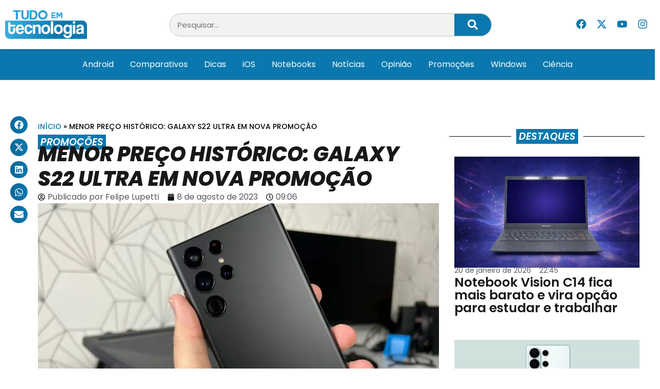

--- FILE ---
content_type: text/html; charset=UTF-8
request_url: https://tudoemtecnologia.com/menor-preco-historico-galaxy-s22-ultra/
body_size: 25075
content:
<!doctype html>
<html lang="pt-BR">
<head>
	<meta charset="UTF-8">
	<meta name="viewport" content="width=device-width, initial-scale=1">
	<link rel="profile" href="https://gmpg.org/xfn/11">
	<meta name='robots' content='index, follow, max-image-preview:large, max-snippet:-1, max-video-preview:-1' />
	<style>img:is([sizes="auto" i], [sizes^="auto," i]) { contain-intrinsic-size: 3000px 1500px }</style>
	
	<!-- This site is optimized with the Yoast SEO Premium plugin v24.8 (Yoast SEO v26.8) - https://yoast.com/product/yoast-seo-premium-wordpress/ -->
	<title>Menor preço histórico: Galaxy S22 Ultra em nova promoção &#8211; Tudo em Tecnologia</title>
	<meta name="description" content="O Galaxy S22 Ultra tem destaques extras como 12GB de memória RAM, tela de alta qualidade e câmera de 108MP." />
	<link rel="canonical" href="https://tudoemtecnologia.com/menor-preco-historico-galaxy-s22-ultra/" />
	<meta property="og:locale" content="pt_BR" />
	<meta property="og:type" content="article" />
	<meta property="og:title" content="Menor preço histórico: Galaxy S22 Ultra em nova promoção" />
	<meta property="og:description" content="O Galaxy S22 Ultra tem destaques extras como 12GB de memória RAM, tela de alta qualidade e câmera de 108MP." />
	<meta property="og:url" content="https://tudoemtecnologia.com/menor-preco-historico-galaxy-s22-ultra/" />
	<meta property="og:site_name" content="Tudo em Tecnologia" />
	<meta property="article:publisher" content="https://www.facebook.com/TudoEmTecnologia" />
	<meta property="article:author" content="https://www.facebook.com/djnipe?ref=bookmarks" />
	<meta property="article:published_time" content="2023-08-08T12:06:47+00:00" />
	<meta property="article:modified_time" content="2023-08-08T12:10:55+00:00" />
	<meta property="og:image" content="https://tudoemtecnologia.com/wp-content/uploads/2023/04/IMG_0816.jpeg" />
	<meta property="og:image:width" content="1200" />
	<meta property="og:image:height" content="720" />
	<meta property="og:image:type" content="image/jpeg" />
	<meta name="author" content="Felipe Lupetti" />
	<meta name="twitter:card" content="summary_large_image" />
	<meta name="twitter:creator" content="@TdEmTecnologia" />
	<meta name="twitter:site" content="@TdEmTecnologia" />
	<meta name="twitter:label1" content="Escrito por" />
	<meta name="twitter:data1" content="Felipe Lupetti" />
	<meta name="twitter:label2" content="Est. tempo de leitura" />
	<meta name="twitter:data2" content="3 minutos" />
	<script type="application/ld+json" class="yoast-schema-graph">{"@context":"https://schema.org","@graph":[{"@type":"Article","@id":"https://tudoemtecnologia.com/menor-preco-historico-galaxy-s22-ultra/#article","isPartOf":{"@id":"https://tudoemtecnologia.com/menor-preco-historico-galaxy-s22-ultra/"},"author":{"name":"Felipe Lupetti","@id":"https://tudoemtecnologia.com/#/schema/person/01bbbdcde5f82d9e9f2973e5b55f2574"},"headline":"Menor preço histórico: Galaxy S22 Ultra em nova promoção","datePublished":"2023-08-08T12:06:47+00:00","dateModified":"2023-08-08T12:10:55+00:00","mainEntityOfPage":{"@id":"https://tudoemtecnologia.com/menor-preco-historico-galaxy-s22-ultra/"},"wordCount":403,"commentCount":0,"publisher":{"@id":"https://tudoemtecnologia.com/#organization"},"image":{"@id":"https://tudoemtecnologia.com/menor-preco-historico-galaxy-s22-ultra/#primaryimage"},"thumbnailUrl":"https://tudoemtecnologia.com/wp-content/uploads/2023/04/IMG_0816.jpeg","keywords":["Destaques","Promoções"],"articleSection":["Promoções"],"inLanguage":"pt-BR","potentialAction":[{"@type":"CommentAction","name":"Comment","target":["https://tudoemtecnologia.com/menor-preco-historico-galaxy-s22-ultra/#respond"]}],"copyrightYear":"2023","copyrightHolder":{"@id":"https://tudoemtecnologia.com/#organization"}},{"@type":"WebPage","@id":"https://tudoemtecnologia.com/menor-preco-historico-galaxy-s22-ultra/","url":"https://tudoemtecnologia.com/menor-preco-historico-galaxy-s22-ultra/","name":"Menor preço histórico: Galaxy S22 Ultra em nova promoção &#8211; Tudo em Tecnologia","isPartOf":{"@id":"https://tudoemtecnologia.com/#website"},"primaryImageOfPage":{"@id":"https://tudoemtecnologia.com/menor-preco-historico-galaxy-s22-ultra/#primaryimage"},"image":{"@id":"https://tudoemtecnologia.com/menor-preco-historico-galaxy-s22-ultra/#primaryimage"},"thumbnailUrl":"https://tudoemtecnologia.com/wp-content/uploads/2023/04/IMG_0816.jpeg","datePublished":"2023-08-08T12:06:47+00:00","dateModified":"2023-08-08T12:10:55+00:00","description":"O Galaxy S22 Ultra tem destaques extras como 12GB de memória RAM, tela de alta qualidade e câmera de 108MP.","breadcrumb":{"@id":"https://tudoemtecnologia.com/menor-preco-historico-galaxy-s22-ultra/#breadcrumb"},"inLanguage":"pt-BR","potentialAction":[{"@type":"ReadAction","target":["https://tudoemtecnologia.com/menor-preco-historico-galaxy-s22-ultra/"]}]},{"@type":"ImageObject","inLanguage":"pt-BR","@id":"https://tudoemtecnologia.com/menor-preco-historico-galaxy-s22-ultra/#primaryimage","url":"https://tudoemtecnologia.com/wp-content/uploads/2023/04/IMG_0816.jpeg","contentUrl":"https://tudoemtecnologia.com/wp-content/uploads/2023/04/IMG_0816.jpeg","width":1200,"height":720,"caption":"S22"},{"@type":"BreadcrumbList","@id":"https://tudoemtecnologia.com/menor-preco-historico-galaxy-s22-ultra/#breadcrumb","itemListElement":[{"@type":"ListItem","position":1,"name":"Início","item":"https://tudoemtecnologia.com/"},{"@type":"ListItem","position":2,"name":"Menor preço histórico: Galaxy S22 Ultra em nova promoção"}]},{"@type":"WebSite","@id":"https://tudoemtecnologia.com/#website","url":"https://tudoemtecnologia.com/","name":"Tudo em Tecnologia","description":"A Tecnologia Fácil","publisher":{"@id":"https://tudoemtecnologia.com/#organization"},"potentialAction":[{"@type":"SearchAction","target":{"@type":"EntryPoint","urlTemplate":"https://tudoemtecnologia.com/?s={search_term_string}"},"query-input":{"@type":"PropertyValueSpecification","valueRequired":true,"valueName":"search_term_string"}}],"inLanguage":"pt-BR"},{"@type":"Organization","@id":"https://tudoemtecnologia.com/#organization","name":"Tudo em Tecnologia","url":"https://tudoemtecnologia.com/","logo":{"@type":"ImageObject","inLanguage":"pt-BR","@id":"https://tudoemtecnologia.com/#/schema/logo/image/","url":"https://tudoemtecnologia.com/wp-content/uploads/2019/01/logo3.png","contentUrl":"https://tudoemtecnologia.com/wp-content/uploads/2019/01/logo3.png","width":498,"height":175,"caption":"Tudo em Tecnologia"},"image":{"@id":"https://tudoemtecnologia.com/#/schema/logo/image/"},"sameAs":["https://www.facebook.com/TudoEmTecnologia","https://x.com/TdEmTecnologia","https://www.instagram.com/tudo_em_tecnologia/","https://www.youtube.com/c/TttechBR"]},{"@type":"Person","@id":"https://tudoemtecnologia.com/#/schema/person/01bbbdcde5f82d9e9f2973e5b55f2574","name":"Felipe Lupetti","image":{"@type":"ImageObject","inLanguage":"pt-BR","@id":"https://tudoemtecnologia.com/#/schema/person/image/","url":"https://secure.gravatar.com/avatar/9e033a38d4b8b2056db14530997658cb?s=96&d=mm&r=g","contentUrl":"https://secure.gravatar.com/avatar/9e033a38d4b8b2056db14530997658cb?s=96&d=mm&r=g","caption":"Felipe Lupetti"},"description":"Sou um entusiasta da tecnologia, especialmente em smartphones.","sameAs":["https://www.facebook.com/djnipe?ref=bookmarks"],"url":"https://tudoemtecnologia.com/author/felipe_l/"}]}</script>
	<!-- / Yoast SEO Premium plugin. -->


<link rel="alternate" type="application/rss+xml" title="Feed para Tudo em Tecnologia &raquo;" href="https://tudoemtecnologia.com/feed/" />
<link rel="alternate" type="application/rss+xml" title="Feed de comentários para Tudo em Tecnologia &raquo;" href="https://tudoemtecnologia.com/comments/feed/" />
<link rel="alternate" type="application/rss+xml" title="Feed de comentários para Tudo em Tecnologia &raquo; Menor preço histórico: Galaxy S22 Ultra em nova promoção" href="https://tudoemtecnologia.com/menor-preco-historico-galaxy-s22-ultra/feed/" />
<script>
window._wpemojiSettings = {"baseUrl":"https:\/\/s.w.org\/images\/core\/emoji\/15.0.3\/72x72\/","ext":".png","svgUrl":"https:\/\/s.w.org\/images\/core\/emoji\/15.0.3\/svg\/","svgExt":".svg","source":{"concatemoji":"https:\/\/tudoemtecnologia.com\/wp-includes\/js\/wp-emoji-release.min.js?ver=6.7.4"}};
/*! This file is auto-generated */
!function(i,n){var o,s,e;function c(e){try{var t={supportTests:e,timestamp:(new Date).valueOf()};sessionStorage.setItem(o,JSON.stringify(t))}catch(e){}}function p(e,t,n){e.clearRect(0,0,e.canvas.width,e.canvas.height),e.fillText(t,0,0);var t=new Uint32Array(e.getImageData(0,0,e.canvas.width,e.canvas.height).data),r=(e.clearRect(0,0,e.canvas.width,e.canvas.height),e.fillText(n,0,0),new Uint32Array(e.getImageData(0,0,e.canvas.width,e.canvas.height).data));return t.every(function(e,t){return e===r[t]})}function u(e,t,n){switch(t){case"flag":return n(e,"\ud83c\udff3\ufe0f\u200d\u26a7\ufe0f","\ud83c\udff3\ufe0f\u200b\u26a7\ufe0f")?!1:!n(e,"\ud83c\uddfa\ud83c\uddf3","\ud83c\uddfa\u200b\ud83c\uddf3")&&!n(e,"\ud83c\udff4\udb40\udc67\udb40\udc62\udb40\udc65\udb40\udc6e\udb40\udc67\udb40\udc7f","\ud83c\udff4\u200b\udb40\udc67\u200b\udb40\udc62\u200b\udb40\udc65\u200b\udb40\udc6e\u200b\udb40\udc67\u200b\udb40\udc7f");case"emoji":return!n(e,"\ud83d\udc26\u200d\u2b1b","\ud83d\udc26\u200b\u2b1b")}return!1}function f(e,t,n){var r="undefined"!=typeof WorkerGlobalScope&&self instanceof WorkerGlobalScope?new OffscreenCanvas(300,150):i.createElement("canvas"),a=r.getContext("2d",{willReadFrequently:!0}),o=(a.textBaseline="top",a.font="600 32px Arial",{});return e.forEach(function(e){o[e]=t(a,e,n)}),o}function t(e){var t=i.createElement("script");t.src=e,t.defer=!0,i.head.appendChild(t)}"undefined"!=typeof Promise&&(o="wpEmojiSettingsSupports",s=["flag","emoji"],n.supports={everything:!0,everythingExceptFlag:!0},e=new Promise(function(e){i.addEventListener("DOMContentLoaded",e,{once:!0})}),new Promise(function(t){var n=function(){try{var e=JSON.parse(sessionStorage.getItem(o));if("object"==typeof e&&"number"==typeof e.timestamp&&(new Date).valueOf()<e.timestamp+604800&&"object"==typeof e.supportTests)return e.supportTests}catch(e){}return null}();if(!n){if("undefined"!=typeof Worker&&"undefined"!=typeof OffscreenCanvas&&"undefined"!=typeof URL&&URL.createObjectURL&&"undefined"!=typeof Blob)try{var e="postMessage("+f.toString()+"("+[JSON.stringify(s),u.toString(),p.toString()].join(",")+"));",r=new Blob([e],{type:"text/javascript"}),a=new Worker(URL.createObjectURL(r),{name:"wpTestEmojiSupports"});return void(a.onmessage=function(e){c(n=e.data),a.terminate(),t(n)})}catch(e){}c(n=f(s,u,p))}t(n)}).then(function(e){for(var t in e)n.supports[t]=e[t],n.supports.everything=n.supports.everything&&n.supports[t],"flag"!==t&&(n.supports.everythingExceptFlag=n.supports.everythingExceptFlag&&n.supports[t]);n.supports.everythingExceptFlag=n.supports.everythingExceptFlag&&!n.supports.flag,n.DOMReady=!1,n.readyCallback=function(){n.DOMReady=!0}}).then(function(){return e}).then(function(){var e;n.supports.everything||(n.readyCallback(),(e=n.source||{}).concatemoji?t(e.concatemoji):e.wpemoji&&e.twemoji&&(t(e.twemoji),t(e.wpemoji)))}))}((window,document),window._wpemojiSettings);
</script>
<style id='wp-emoji-styles-inline-css'>

	img.wp-smiley, img.emoji {
		display: inline !important;
		border: none !important;
		box-shadow: none !important;
		height: 1em !important;
		width: 1em !important;
		margin: 0 0.07em !important;
		vertical-align: -0.1em !important;
		background: none !important;
		padding: 0 !important;
	}
</style>
<link rel='stylesheet' id='wp-block-library-css' href='https://tudoemtecnologia.com/wp-includes/css/dist/block-library/style.min.css?ver=6.7.4' media='all' />
<style id='classic-theme-styles-inline-css'>
/*! This file is auto-generated */
.wp-block-button__link{color:#fff;background-color:#32373c;border-radius:9999px;box-shadow:none;text-decoration:none;padding:calc(.667em + 2px) calc(1.333em + 2px);font-size:1.125em}.wp-block-file__button{background:#32373c;color:#fff;text-decoration:none}
</style>
<style id='global-styles-inline-css'>
:root{--wp--preset--aspect-ratio--square: 1;--wp--preset--aspect-ratio--4-3: 4/3;--wp--preset--aspect-ratio--3-4: 3/4;--wp--preset--aspect-ratio--3-2: 3/2;--wp--preset--aspect-ratio--2-3: 2/3;--wp--preset--aspect-ratio--16-9: 16/9;--wp--preset--aspect-ratio--9-16: 9/16;--wp--preset--color--black: #000000;--wp--preset--color--cyan-bluish-gray: #abb8c3;--wp--preset--color--white: #ffffff;--wp--preset--color--pale-pink: #f78da7;--wp--preset--color--vivid-red: #cf2e2e;--wp--preset--color--luminous-vivid-orange: #ff6900;--wp--preset--color--luminous-vivid-amber: #fcb900;--wp--preset--color--light-green-cyan: #7bdcb5;--wp--preset--color--vivid-green-cyan: #00d084;--wp--preset--color--pale-cyan-blue: #8ed1fc;--wp--preset--color--vivid-cyan-blue: #0693e3;--wp--preset--color--vivid-purple: #9b51e0;--wp--preset--gradient--vivid-cyan-blue-to-vivid-purple: linear-gradient(135deg,rgba(6,147,227,1) 0%,rgb(155,81,224) 100%);--wp--preset--gradient--light-green-cyan-to-vivid-green-cyan: linear-gradient(135deg,rgb(122,220,180) 0%,rgb(0,208,130) 100%);--wp--preset--gradient--luminous-vivid-amber-to-luminous-vivid-orange: linear-gradient(135deg,rgba(252,185,0,1) 0%,rgba(255,105,0,1) 100%);--wp--preset--gradient--luminous-vivid-orange-to-vivid-red: linear-gradient(135deg,rgba(255,105,0,1) 0%,rgb(207,46,46) 100%);--wp--preset--gradient--very-light-gray-to-cyan-bluish-gray: linear-gradient(135deg,rgb(238,238,238) 0%,rgb(169,184,195) 100%);--wp--preset--gradient--cool-to-warm-spectrum: linear-gradient(135deg,rgb(74,234,220) 0%,rgb(151,120,209) 20%,rgb(207,42,186) 40%,rgb(238,44,130) 60%,rgb(251,105,98) 80%,rgb(254,248,76) 100%);--wp--preset--gradient--blush-light-purple: linear-gradient(135deg,rgb(255,206,236) 0%,rgb(152,150,240) 100%);--wp--preset--gradient--blush-bordeaux: linear-gradient(135deg,rgb(254,205,165) 0%,rgb(254,45,45) 50%,rgb(107,0,62) 100%);--wp--preset--gradient--luminous-dusk: linear-gradient(135deg,rgb(255,203,112) 0%,rgb(199,81,192) 50%,rgb(65,88,208) 100%);--wp--preset--gradient--pale-ocean: linear-gradient(135deg,rgb(255,245,203) 0%,rgb(182,227,212) 50%,rgb(51,167,181) 100%);--wp--preset--gradient--electric-grass: linear-gradient(135deg,rgb(202,248,128) 0%,rgb(113,206,126) 100%);--wp--preset--gradient--midnight: linear-gradient(135deg,rgb(2,3,129) 0%,rgb(40,116,252) 100%);--wp--preset--font-size--small: 13px;--wp--preset--font-size--medium: 20px;--wp--preset--font-size--large: 36px;--wp--preset--font-size--x-large: 42px;--wp--preset--spacing--20: 0.44rem;--wp--preset--spacing--30: 0.67rem;--wp--preset--spacing--40: 1rem;--wp--preset--spacing--50: 1.5rem;--wp--preset--spacing--60: 2.25rem;--wp--preset--spacing--70: 3.38rem;--wp--preset--spacing--80: 5.06rem;--wp--preset--shadow--natural: 6px 6px 9px rgba(0, 0, 0, 0.2);--wp--preset--shadow--deep: 12px 12px 50px rgba(0, 0, 0, 0.4);--wp--preset--shadow--sharp: 6px 6px 0px rgba(0, 0, 0, 0.2);--wp--preset--shadow--outlined: 6px 6px 0px -3px rgba(255, 255, 255, 1), 6px 6px rgba(0, 0, 0, 1);--wp--preset--shadow--crisp: 6px 6px 0px rgba(0, 0, 0, 1);}:where(.is-layout-flex){gap: 0.5em;}:where(.is-layout-grid){gap: 0.5em;}body .is-layout-flex{display: flex;}.is-layout-flex{flex-wrap: wrap;align-items: center;}.is-layout-flex > :is(*, div){margin: 0;}body .is-layout-grid{display: grid;}.is-layout-grid > :is(*, div){margin: 0;}:where(.wp-block-columns.is-layout-flex){gap: 2em;}:where(.wp-block-columns.is-layout-grid){gap: 2em;}:where(.wp-block-post-template.is-layout-flex){gap: 1.25em;}:where(.wp-block-post-template.is-layout-grid){gap: 1.25em;}.has-black-color{color: var(--wp--preset--color--black) !important;}.has-cyan-bluish-gray-color{color: var(--wp--preset--color--cyan-bluish-gray) !important;}.has-white-color{color: var(--wp--preset--color--white) !important;}.has-pale-pink-color{color: var(--wp--preset--color--pale-pink) !important;}.has-vivid-red-color{color: var(--wp--preset--color--vivid-red) !important;}.has-luminous-vivid-orange-color{color: var(--wp--preset--color--luminous-vivid-orange) !important;}.has-luminous-vivid-amber-color{color: var(--wp--preset--color--luminous-vivid-amber) !important;}.has-light-green-cyan-color{color: var(--wp--preset--color--light-green-cyan) !important;}.has-vivid-green-cyan-color{color: var(--wp--preset--color--vivid-green-cyan) !important;}.has-pale-cyan-blue-color{color: var(--wp--preset--color--pale-cyan-blue) !important;}.has-vivid-cyan-blue-color{color: var(--wp--preset--color--vivid-cyan-blue) !important;}.has-vivid-purple-color{color: var(--wp--preset--color--vivid-purple) !important;}.has-black-background-color{background-color: var(--wp--preset--color--black) !important;}.has-cyan-bluish-gray-background-color{background-color: var(--wp--preset--color--cyan-bluish-gray) !important;}.has-white-background-color{background-color: var(--wp--preset--color--white) !important;}.has-pale-pink-background-color{background-color: var(--wp--preset--color--pale-pink) !important;}.has-vivid-red-background-color{background-color: var(--wp--preset--color--vivid-red) !important;}.has-luminous-vivid-orange-background-color{background-color: var(--wp--preset--color--luminous-vivid-orange) !important;}.has-luminous-vivid-amber-background-color{background-color: var(--wp--preset--color--luminous-vivid-amber) !important;}.has-light-green-cyan-background-color{background-color: var(--wp--preset--color--light-green-cyan) !important;}.has-vivid-green-cyan-background-color{background-color: var(--wp--preset--color--vivid-green-cyan) !important;}.has-pale-cyan-blue-background-color{background-color: var(--wp--preset--color--pale-cyan-blue) !important;}.has-vivid-cyan-blue-background-color{background-color: var(--wp--preset--color--vivid-cyan-blue) !important;}.has-vivid-purple-background-color{background-color: var(--wp--preset--color--vivid-purple) !important;}.has-black-border-color{border-color: var(--wp--preset--color--black) !important;}.has-cyan-bluish-gray-border-color{border-color: var(--wp--preset--color--cyan-bluish-gray) !important;}.has-white-border-color{border-color: var(--wp--preset--color--white) !important;}.has-pale-pink-border-color{border-color: var(--wp--preset--color--pale-pink) !important;}.has-vivid-red-border-color{border-color: var(--wp--preset--color--vivid-red) !important;}.has-luminous-vivid-orange-border-color{border-color: var(--wp--preset--color--luminous-vivid-orange) !important;}.has-luminous-vivid-amber-border-color{border-color: var(--wp--preset--color--luminous-vivid-amber) !important;}.has-light-green-cyan-border-color{border-color: var(--wp--preset--color--light-green-cyan) !important;}.has-vivid-green-cyan-border-color{border-color: var(--wp--preset--color--vivid-green-cyan) !important;}.has-pale-cyan-blue-border-color{border-color: var(--wp--preset--color--pale-cyan-blue) !important;}.has-vivid-cyan-blue-border-color{border-color: var(--wp--preset--color--vivid-cyan-blue) !important;}.has-vivid-purple-border-color{border-color: var(--wp--preset--color--vivid-purple) !important;}.has-vivid-cyan-blue-to-vivid-purple-gradient-background{background: var(--wp--preset--gradient--vivid-cyan-blue-to-vivid-purple) !important;}.has-light-green-cyan-to-vivid-green-cyan-gradient-background{background: var(--wp--preset--gradient--light-green-cyan-to-vivid-green-cyan) !important;}.has-luminous-vivid-amber-to-luminous-vivid-orange-gradient-background{background: var(--wp--preset--gradient--luminous-vivid-amber-to-luminous-vivid-orange) !important;}.has-luminous-vivid-orange-to-vivid-red-gradient-background{background: var(--wp--preset--gradient--luminous-vivid-orange-to-vivid-red) !important;}.has-very-light-gray-to-cyan-bluish-gray-gradient-background{background: var(--wp--preset--gradient--very-light-gray-to-cyan-bluish-gray) !important;}.has-cool-to-warm-spectrum-gradient-background{background: var(--wp--preset--gradient--cool-to-warm-spectrum) !important;}.has-blush-light-purple-gradient-background{background: var(--wp--preset--gradient--blush-light-purple) !important;}.has-blush-bordeaux-gradient-background{background: var(--wp--preset--gradient--blush-bordeaux) !important;}.has-luminous-dusk-gradient-background{background: var(--wp--preset--gradient--luminous-dusk) !important;}.has-pale-ocean-gradient-background{background: var(--wp--preset--gradient--pale-ocean) !important;}.has-electric-grass-gradient-background{background: var(--wp--preset--gradient--electric-grass) !important;}.has-midnight-gradient-background{background: var(--wp--preset--gradient--midnight) !important;}.has-small-font-size{font-size: var(--wp--preset--font-size--small) !important;}.has-medium-font-size{font-size: var(--wp--preset--font-size--medium) !important;}.has-large-font-size{font-size: var(--wp--preset--font-size--large) !important;}.has-x-large-font-size{font-size: var(--wp--preset--font-size--x-large) !important;}
:where(.wp-block-post-template.is-layout-flex){gap: 1.25em;}:where(.wp-block-post-template.is-layout-grid){gap: 1.25em;}
:where(.wp-block-columns.is-layout-flex){gap: 2em;}:where(.wp-block-columns.is-layout-grid){gap: 2em;}
:root :where(.wp-block-pullquote){font-size: 1.5em;line-height: 1.6;}
</style>
<link rel='stylesheet' id='hello-elementor-css' href='https://tudoemtecnologia.com/wp-content/themes/hello-elementor/style.min.css?ver=3.1.1' media='all' />
<link rel='stylesheet' id='hello-elementor-theme-style-css' href='https://tudoemtecnologia.com/wp-content/themes/hello-elementor/theme.min.css?ver=3.1.1' media='all' />
<link rel='stylesheet' id='hello-elementor-header-footer-css' href='https://tudoemtecnologia.com/wp-content/themes/hello-elementor/header-footer.min.css?ver=3.1.1' media='all' />
<link rel='stylesheet' id='elementor-frontend-css' href='https://tudoemtecnologia.com/wp-content/plugins/elementor/assets/css/frontend.min.css?ver=3.28.1' media='all' />
<link rel='stylesheet' id='elementor-post-194273-css' href='https://tudoemtecnologia.com/wp-content/uploads/elementor/css/post-194273.css?ver=1747583554' media='all' />
<link rel='stylesheet' id='widget-image-css' href='https://tudoemtecnologia.com/wp-content/plugins/elementor/assets/css/widget-image.min.css?ver=3.28.1' media='all' />
<link rel='stylesheet' id='widget-search-form-css' href='https://tudoemtecnologia.com/wp-content/plugins/elementor-pro/assets/css/widget-search-form.min.css?ver=3.25.4' media='all' />
<link rel='stylesheet' id='widget-social-icons-css' href='https://tudoemtecnologia.com/wp-content/plugins/elementor/assets/css/widget-social-icons.min.css?ver=3.28.1' media='all' />
<link rel='stylesheet' id='e-apple-webkit-css' href='https://tudoemtecnologia.com/wp-content/plugins/elementor/assets/css/conditionals/apple-webkit.min.css?ver=3.28.1' media='all' />
<link rel='stylesheet' id='widget-nav-menu-css' href='https://tudoemtecnologia.com/wp-content/plugins/elementor-pro/assets/css/widget-nav-menu.min.css?ver=3.25.4' media='all' />
<link rel='stylesheet' id='widget-heading-css' href='https://tudoemtecnologia.com/wp-content/plugins/elementor/assets/css/widget-heading.min.css?ver=3.28.1' media='all' />
<link rel='stylesheet' id='widget-posts-css' href='https://tudoemtecnologia.com/wp-content/plugins/elementor-pro/assets/css/widget-posts.min.css?ver=3.25.4' media='all' />
<link rel='stylesheet' id='widget-divider-css' href='https://tudoemtecnologia.com/wp-content/plugins/elementor/assets/css/widget-divider.min.css?ver=3.28.1' media='all' />
<link rel='stylesheet' id='widget-icon-list-css' href='https://tudoemtecnologia.com/wp-content/plugins/elementor/assets/css/widget-icon-list.min.css?ver=3.28.1' media='all' />
<link rel='stylesheet' id='widget-share-buttons-css' href='https://tudoemtecnologia.com/wp-content/plugins/elementor-pro/assets/css/widget-share-buttons.min.css?ver=3.25.4' media='all' />
<link rel='stylesheet' id='widget-breadcrumbs-css' href='https://tudoemtecnologia.com/wp-content/plugins/elementor-pro/assets/css/widget-breadcrumbs.min.css?ver=3.25.4' media='all' />
<link rel='stylesheet' id='widget-post-info-css' href='https://tudoemtecnologia.com/wp-content/plugins/elementor-pro/assets/css/widget-post-info.min.css?ver=3.25.4' media='all' />
<link rel='stylesheet' id='widget-post-navigation-css' href='https://tudoemtecnologia.com/wp-content/plugins/elementor-pro/assets/css/widget-post-navigation.min.css?ver=3.25.4' media='all' />
<link rel='stylesheet' id='widget-author-box-css' href='https://tudoemtecnologia.com/wp-content/plugins/elementor-pro/assets/css/widget-author-box.min.css?ver=3.25.4' media='all' />
<link rel='stylesheet' id='widget-loop-builder-css' href='https://tudoemtecnologia.com/wp-content/plugins/elementor-pro/assets/css/widget-loop-builder.min.css?ver=3.25.4' media='all' />
<link rel='stylesheet' id='e-popup-style-css' href='https://tudoemtecnologia.com/wp-content/plugins/elementor-pro/assets/css/conditionals/popup.min.css?ver=3.25.4' media='all' />
<link rel='stylesheet' id='font-awesome-5-all-css' href='https://tudoemtecnologia.com/wp-content/plugins/elementor/assets/lib/font-awesome/css/all.min.css?ver=3.28.1' media='all' />
<link rel='stylesheet' id='font-awesome-4-shim-css' href='https://tudoemtecnologia.com/wp-content/plugins/elementor/assets/lib/font-awesome/css/v4-shims.min.css?ver=3.28.1' media='all' />
<link rel='stylesheet' id='elementor-post-194285-css' href='https://tudoemtecnologia.com/wp-content/uploads/elementor/css/post-194285.css?ver=1747583554' media='all' />
<link rel='stylesheet' id='elementor-post-194289-css' href='https://tudoemtecnologia.com/wp-content/uploads/elementor/css/post-194289.css?ver=1747583554' media='all' />
<link rel='stylesheet' id='elementor-post-194308-css' href='https://tudoemtecnologia.com/wp-content/uploads/elementor/css/post-194308.css?ver=1747583563' media='all' />
<link rel='stylesheet' id='elementor-gf-local-poppins-css' href='https://tudoemtecnologia.com/wp-content/uploads/elementor/google-fonts/css/poppins.css?ver=1743085818' media='all' />
<link rel='stylesheet' id='elementor-gf-local-robotocondensed-css' href='https://tudoemtecnologia.com/wp-content/uploads/elementor/google-fonts/css/robotocondensed.css?ver=1743085832' media='all' />
<script src="https://tudoemtecnologia.com/wp-includes/js/jquery/jquery.min.js?ver=3.7.1" id="jquery-core-js"></script>
<script src="https://tudoemtecnologia.com/wp-includes/js/jquery/jquery-migrate.min.js?ver=3.4.1" id="jquery-migrate-js"></script>
<script src="https://tudoemtecnologia.com/wp-content/plugins/elementor/assets/lib/font-awesome/js/v4-shims.min.js?ver=3.28.1" id="font-awesome-4-shim-js"></script>
<link rel="https://api.w.org/" href="https://tudoemtecnologia.com/wp-json/" /><link rel="alternate" title="JSON" type="application/json" href="https://tudoemtecnologia.com/wp-json/wp/v2/posts/184247" /><link rel="EditURI" type="application/rsd+xml" title="RSD" href="https://tudoemtecnologia.com/xmlrpc.php?rsd" />
<link rel='shortlink' href='https://tudoemtecnologia.com/?p=184247' />
<link rel="alternate" title="oEmbed (JSON)" type="application/json+oembed" href="https://tudoemtecnologia.com/wp-json/oembed/1.0/embed?url=https%3A%2F%2Ftudoemtecnologia.com%2Fmenor-preco-historico-galaxy-s22-ultra%2F" />
<link rel="alternate" title="oEmbed (XML)" type="text/xml+oembed" href="https://tudoemtecnologia.com/wp-json/oembed/1.0/embed?url=https%3A%2F%2Ftudoemtecnologia.com%2Fmenor-preco-historico-galaxy-s22-ultra%2F&#038;format=xml" />
<meta name="generator" content="Elementor 3.28.1; features: e_font_icon_svg, additional_custom_breakpoints, e_local_google_fonts; settings: css_print_method-external, google_font-enabled, font_display-swap">
<script></script>
			<style>
				.e-con.e-parent:nth-of-type(n+4):not(.e-lazyloaded):not(.e-no-lazyload),
				.e-con.e-parent:nth-of-type(n+4):not(.e-lazyloaded):not(.e-no-lazyload) * {
					background-image: none !important;
				}
				@media screen and (max-height: 1024px) {
					.e-con.e-parent:nth-of-type(n+3):not(.e-lazyloaded):not(.e-no-lazyload),
					.e-con.e-parent:nth-of-type(n+3):not(.e-lazyloaded):not(.e-no-lazyload) * {
						background-image: none !important;
					}
				}
				@media screen and (max-height: 640px) {
					.e-con.e-parent:nth-of-type(n+2):not(.e-lazyloaded):not(.e-no-lazyload),
					.e-con.e-parent:nth-of-type(n+2):not(.e-lazyloaded):not(.e-no-lazyload) * {
						background-image: none !important;
					}
				}
			</style>
			<link rel="icon" href="https://tudoemtecnologia.com/wp-content/uploads/2019/01/cropped-favicon-512x512-1-75x75.png" sizes="32x32" />
<link rel="icon" href="https://tudoemtecnologia.com/wp-content/uploads/2019/01/cropped-favicon-512x512-1-300x300.png" sizes="192x192" />
<link rel="apple-touch-icon" href="https://tudoemtecnologia.com/wp-content/uploads/2019/01/cropped-favicon-512x512-1-300x300.png" />
<meta name="msapplication-TileImage" content="https://tudoemtecnologia.com/wp-content/uploads/2019/01/cropped-favicon-512x512-1-300x300.png" />
</head>
<body class="post-template-default single single-post postid-184247 single-format-standard wp-custom-logo elementor-default elementor-kit-194273 elementor-page-194308">


<a class="skip-link screen-reader-text" href="#content">Ir para o conteúdo</a>

		<div data-elementor-type="header" data-elementor-id="194285" class="elementor elementor-194285 elementor-location-header" data-elementor-post-type="elementor_library">
			<div class="elementor-element elementor-element-3f2ab09 e-flex e-con-boxed e-con e-parent" data-id="3f2ab09" data-element_type="container" data-settings="{&quot;background_background&quot;:&quot;classic&quot;,&quot;sticky&quot;:&quot;top&quot;,&quot;sticky_on&quot;:[&quot;desktop&quot;,&quot;tablet&quot;,&quot;mobile&quot;],&quot;sticky_offset&quot;:0,&quot;sticky_effects_offset&quot;:0,&quot;sticky_anchor_link_offset&quot;:0}">
					<div class="e-con-inner">
				<div class="elementor-element elementor-element-3f7c7a8 elementor-hidden-desktop elementor-hidden-tablet elementor-view-default elementor-widget elementor-widget-icon" data-id="3f7c7a8" data-element_type="widget" data-widget_type="icon.default">
				<div class="elementor-widget-container">
							<div class="elementor-icon-wrapper">
			<a class="elementor-icon" href="#elementor-action%3Aaction%3Dpopup%3Aopen%26settings%3DeyJpZCI6IjE5NDMwMyIsInRvZ2dsZSI6ZmFsc2V9">
			<svg aria-hidden="true" class="e-font-icon-svg e-fas-bars" viewBox="0 0 448 512" xmlns="http://www.w3.org/2000/svg"><path d="M16 132h416c8.837 0 16-7.163 16-16V76c0-8.837-7.163-16-16-16H16C7.163 60 0 67.163 0 76v40c0 8.837 7.163 16 16 16zm0 160h416c8.837 0 16-7.163 16-16v-40c0-8.837-7.163-16-16-16H16c-8.837 0-16 7.163-16 16v40c0 8.837 7.163 16 16 16zm0 160h416c8.837 0 16-7.163 16-16v-40c0-8.837-7.163-16-16-16H16c-8.837 0-16 7.163-16 16v40c0 8.837 7.163 16 16 16z"></path></svg>			</a>
		</div>
						</div>
				</div>
				<div class="elementor-element elementor-element-f49a1fe elementor-widget elementor-widget-theme-site-logo elementor-widget-image" data-id="f49a1fe" data-element_type="widget" data-widget_type="theme-site-logo.default">
				<div class="elementor-widget-container">
											<a href="https://tudoemtecnologia.com">
			<img loading="lazy" width="498" height="175" src="https://tudoemtecnologia.com/wp-content/uploads/2021/03/logo-tt-2021.png" class="attachment-full size-full wp-image-153939" alt="" srcset="https://tudoemtecnologia.com/wp-content/uploads/2021/03/logo-tt-2021.png 498w, https://tudoemtecnologia.com/wp-content/uploads/2021/03/logo-tt-2021-300x105.png 300w" sizes="(max-width: 498px) 100vw, 498px" />				</a>
											</div>
				</div>
				<div class="elementor-element elementor-element-be3608e elementor-widget__width-initial elementor-search-form--skin-full_screen elementor-widget-mobile__width-auto elementor-hidden-desktop elementor-hidden-tablet elementor-widget elementor-widget-search-form" data-id="be3608e" data-element_type="widget" data-settings="{&quot;skin&quot;:&quot;full_screen&quot;}" data-widget_type="search-form.default">
				<div class="elementor-widget-container">
							<search role="search">
			<form class="elementor-search-form" action="https://tudoemtecnologia.com" method="get">
												<div class="elementor-search-form__toggle" tabindex="0" role="button">
					<div class="e-font-icon-svg-container"><svg aria-hidden="true" class="e-font-icon-svg e-fas-search" viewBox="0 0 512 512" xmlns="http://www.w3.org/2000/svg"><path d="M505 442.7L405.3 343c-4.5-4.5-10.6-7-17-7H372c27.6-35.3 44-79.7 44-128C416 93.1 322.9 0 208 0S0 93.1 0 208s93.1 208 208 208c48.3 0 92.7-16.4 128-44v16.3c0 6.4 2.5 12.5 7 17l99.7 99.7c9.4 9.4 24.6 9.4 33.9 0l28.3-28.3c9.4-9.4 9.4-24.6.1-34zM208 336c-70.7 0-128-57.2-128-128 0-70.7 57.2-128 128-128 70.7 0 128 57.2 128 128 0 70.7-57.2 128-128 128z"></path></svg></div>					<span class="elementor-screen-only">Pesquisar</span>
				</div>
								<div class="elementor-search-form__container">
					<label class="elementor-screen-only" for="elementor-search-form-be3608e">Pesquisar</label>

					
					<input id="elementor-search-form-be3608e" placeholder="Pesquisar..." class="elementor-search-form__input" type="search" name="s" value="">
					
					
										<div class="dialog-lightbox-close-button dialog-close-button" role="button" tabindex="0">
						<svg aria-hidden="true" class="e-font-icon-svg e-eicon-close" viewBox="0 0 1000 1000" xmlns="http://www.w3.org/2000/svg"><path d="M742 167L500 408 258 167C246 154 233 150 217 150 196 150 179 158 167 167 154 179 150 196 150 212 150 229 154 242 171 254L408 500 167 742C138 771 138 800 167 829 196 858 225 858 254 829L496 587 738 829C750 842 767 846 783 846 800 846 817 842 829 829 842 817 846 804 846 783 846 767 842 750 829 737L588 500 833 258C863 229 863 200 833 171 804 137 775 137 742 167Z"></path></svg>						<span class="elementor-screen-only">Close this search box.</span>
					</div>
									</div>
			</form>
		</search>
						</div>
				</div>
				<div class="elementor-element elementor-element-433a301 elementor-widget__width-initial elementor-hidden-mobile elementor-search-form--skin-classic elementor-search-form--button-type-icon elementor-search-form--icon-search elementor-widget elementor-widget-search-form" data-id="433a301" data-element_type="widget" data-settings="{&quot;skin&quot;:&quot;classic&quot;}" data-widget_type="search-form.default">
				<div class="elementor-widget-container">
							<search role="search">
			<form class="elementor-search-form" action="https://tudoemtecnologia.com" method="get">
												<div class="elementor-search-form__container">
					<label class="elementor-screen-only" for="elementor-search-form-433a301">Pesquisar</label>

					
					<input id="elementor-search-form-433a301" placeholder="Pesquisar..." class="elementor-search-form__input" type="search" name="s" value="">
					
											<button class="elementor-search-form__submit" type="submit" aria-label="Pesquisar">
															<div class="e-font-icon-svg-container"><svg class="fa fa-search e-font-icon-svg e-fas-search" viewBox="0 0 512 512" xmlns="http://www.w3.org/2000/svg"><path d="M505 442.7L405.3 343c-4.5-4.5-10.6-7-17-7H372c27.6-35.3 44-79.7 44-128C416 93.1 322.9 0 208 0S0 93.1 0 208s93.1 208 208 208c48.3 0 92.7-16.4 128-44v16.3c0 6.4 2.5 12.5 7 17l99.7 99.7c9.4 9.4 24.6 9.4 33.9 0l28.3-28.3c9.4-9.4 9.4-24.6.1-34zM208 336c-70.7 0-128-57.2-128-128 0-70.7 57.2-128 128-128 70.7 0 128 57.2 128 128 0 70.7-57.2 128-128 128z"></path></svg></div>								<span class="elementor-screen-only">Pesquisar</span>
													</button>
					
									</div>
			</form>
		</search>
						</div>
				</div>
				<div class="elementor-element elementor-element-153111d elementor-shape-circle elementor-hidden-mobile elementor-grid-0 e-grid-align-center elementor-widget elementor-widget-social-icons" data-id="153111d" data-element_type="widget" data-widget_type="social-icons.default">
				<div class="elementor-widget-container">
							<div class="elementor-social-icons-wrapper elementor-grid">
							<span class="elementor-grid-item">
					<a class="elementor-icon elementor-social-icon elementor-social-icon-facebook elementor-repeater-item-04b0f8f" target="_blank">
						<span class="elementor-screen-only">Facebook</span>
						<svg class="e-font-icon-svg e-fab-facebook" viewBox="0 0 512 512" xmlns="http://www.w3.org/2000/svg"><path d="M504 256C504 119 393 8 256 8S8 119 8 256c0 123.78 90.69 226.38 209.25 245V327.69h-63V256h63v-54.64c0-62.15 37-96.48 93.67-96.48 27.14 0 55.52 4.84 55.52 4.84v61h-31.28c-30.8 0-40.41 19.12-40.41 38.73V256h68.78l-11 71.69h-57.78V501C413.31 482.38 504 379.78 504 256z"></path></svg>					</a>
				</span>
							<span class="elementor-grid-item">
					<a class="elementor-icon elementor-social-icon elementor-social-icon-x-twitter elementor-repeater-item-bb9df3b" target="_blank">
						<span class="elementor-screen-only">X-twitter</span>
						<svg class="e-font-icon-svg e-fab-x-twitter" viewBox="0 0 512 512" xmlns="http://www.w3.org/2000/svg"><path d="M389.2 48h70.6L305.6 224.2 487 464H345L233.7 318.6 106.5 464H35.8L200.7 275.5 26.8 48H172.4L272.9 180.9 389.2 48zM364.4 421.8h39.1L151.1 88h-42L364.4 421.8z"></path></svg>					</a>
				</span>
							<span class="elementor-grid-item">
					<a class="elementor-icon elementor-social-icon elementor-social-icon-youtube elementor-repeater-item-7f452f8" target="_blank">
						<span class="elementor-screen-only">Youtube</span>
						<svg class="e-font-icon-svg e-fab-youtube" viewBox="0 0 576 512" xmlns="http://www.w3.org/2000/svg"><path d="M549.655 124.083c-6.281-23.65-24.787-42.276-48.284-48.597C458.781 64 288 64 288 64S117.22 64 74.629 75.486c-23.497 6.322-42.003 24.947-48.284 48.597-11.412 42.867-11.412 132.305-11.412 132.305s0 89.438 11.412 132.305c6.281 23.65 24.787 41.5 48.284 47.821C117.22 448 288 448 288 448s170.78 0 213.371-11.486c23.497-6.321 42.003-24.171 48.284-47.821 11.412-42.867 11.412-132.305 11.412-132.305s0-89.438-11.412-132.305zm-317.51 213.508V175.185l142.739 81.205-142.739 81.201z"></path></svg>					</a>
				</span>
							<span class="elementor-grid-item">
					<a class="elementor-icon elementor-social-icon elementor-social-icon-instagram elementor-repeater-item-0441df0" target="_blank">
						<span class="elementor-screen-only">Instagram</span>
						<svg class="e-font-icon-svg e-fab-instagram" viewBox="0 0 448 512" xmlns="http://www.w3.org/2000/svg"><path d="M224.1 141c-63.6 0-114.9 51.3-114.9 114.9s51.3 114.9 114.9 114.9S339 319.5 339 255.9 287.7 141 224.1 141zm0 189.6c-41.1 0-74.7-33.5-74.7-74.7s33.5-74.7 74.7-74.7 74.7 33.5 74.7 74.7-33.6 74.7-74.7 74.7zm146.4-194.3c0 14.9-12 26.8-26.8 26.8-14.9 0-26.8-12-26.8-26.8s12-26.8 26.8-26.8 26.8 12 26.8 26.8zm76.1 27.2c-1.7-35.9-9.9-67.7-36.2-93.9-26.2-26.2-58-34.4-93.9-36.2-37-2.1-147.9-2.1-184.9 0-35.8 1.7-67.6 9.9-93.9 36.1s-34.4 58-36.2 93.9c-2.1 37-2.1 147.9 0 184.9 1.7 35.9 9.9 67.7 36.2 93.9s58 34.4 93.9 36.2c37 2.1 147.9 2.1 184.9 0 35.9-1.7 67.7-9.9 93.9-36.2 26.2-26.2 34.4-58 36.2-93.9 2.1-37 2.1-147.8 0-184.8zM398.8 388c-7.8 19.6-22.9 34.7-42.6 42.6-29.5 11.7-99.5 9-132.1 9s-102.7 2.6-132.1-9c-19.6-7.8-34.7-22.9-42.6-42.6-11.7-29.5-9-99.5-9-132.1s-2.6-102.7 9-132.1c7.8-19.6 22.9-34.7 42.6-42.6 29.5-11.7 99.5-9 132.1-9s102.7-2.6 132.1 9c19.6 7.8 34.7 22.9 42.6 42.6 11.7 29.5 9 99.5 9 132.1s2.7 102.7-9 132.1z"></path></svg>					</a>
				</span>
					</div>
						</div>
				</div>
					</div>
				</div>
		<div class="elementor-element elementor-element-728cc2b elementor-hidden-mobile e-flex e-con-boxed e-con e-parent" data-id="728cc2b" data-element_type="container" data-settings="{&quot;background_background&quot;:&quot;classic&quot;}">
					<div class="e-con-inner">
				<div class="elementor-element elementor-element-f67820a elementor-nav-menu--stretch elementor-nav-menu--dropdown-mobile elementor-nav-menu__align-center elementor-nav-menu__text-align-aside elementor-nav-menu--toggle elementor-nav-menu--burger elementor-widget elementor-widget-nav-menu" data-id="f67820a" data-element_type="widget" data-settings="{&quot;full_width&quot;:&quot;stretch&quot;,&quot;layout&quot;:&quot;horizontal&quot;,&quot;submenu_icon&quot;:{&quot;value&quot;:&quot;&lt;svg class=\&quot;e-font-icon-svg e-fas-caret-down\&quot; viewBox=\&quot;0 0 320 512\&quot; xmlns=\&quot;http:\/\/www.w3.org\/2000\/svg\&quot;&gt;&lt;path d=\&quot;M31.3 192h257.3c17.8 0 26.7 21.5 14.1 34.1L174.1 354.8c-7.8 7.8-20.5 7.8-28.3 0L17.2 226.1C4.6 213.5 13.5 192 31.3 192z\&quot;&gt;&lt;\/path&gt;&lt;\/svg&gt;&quot;,&quot;library&quot;:&quot;fa-solid&quot;},&quot;toggle&quot;:&quot;burger&quot;}" data-widget_type="nav-menu.default">
				<div class="elementor-widget-container">
								<nav aria-label="Menu" class="elementor-nav-menu--main elementor-nav-menu__container elementor-nav-menu--layout-horizontal e--pointer-background e--animation-fade">
				<ul id="menu-1-f67820a" class="elementor-nav-menu"><li class="menu-item menu-item-type-taxonomy menu-item-object-category menu-item-194372"><a href="https://tudoemtecnologia.com/categoria/android/" class="elementor-item">Android</a></li>
<li class="menu-item menu-item-type-taxonomy menu-item-object-category menu-item-194373"><a href="https://tudoemtecnologia.com/categoria/comparativos/" class="elementor-item">Comparativos</a></li>
<li class="menu-item menu-item-type-taxonomy menu-item-object-category menu-item-194376"><a href="https://tudoemtecnologia.com/categoria/dicas/" class="elementor-item">Dicas</a></li>
<li class="menu-item menu-item-type-taxonomy menu-item-object-category menu-item-194378"><a href="https://tudoemtecnologia.com/categoria/ios/" class="elementor-item">iOS</a></li>
<li class="menu-item menu-item-type-taxonomy menu-item-object-category menu-item-194379"><a href="https://tudoemtecnologia.com/categoria/notebooks/" class="elementor-item">Notebooks</a></li>
<li class="menu-item menu-item-type-taxonomy menu-item-object-category menu-item-194380"><a href="https://tudoemtecnologia.com/categoria/noticias/" class="elementor-item">Notícias</a></li>
<li class="menu-item menu-item-type-taxonomy menu-item-object-category menu-item-194381"><a href="https://tudoemtecnologia.com/categoria/opiniao/" class="elementor-item">Opinião</a></li>
<li class="menu-item menu-item-type-taxonomy menu-item-object-category current-post-ancestor current-menu-parent current-post-parent menu-item-194382"><a href="https://tudoemtecnologia.com/categoria/promocoes/" class="elementor-item">Promoções</a></li>
<li class="menu-item menu-item-type-taxonomy menu-item-object-category menu-item-194385"><a href="https://tudoemtecnologia.com/categoria/windows/" class="elementor-item">Windows</a></li>
<li class="menu-item menu-item-type-taxonomy menu-item-object-category menu-item-195221"><a href="https://tudoemtecnologia.com/categoria/ciencia/" class="elementor-item">Ciência</a></li>
</ul>			</nav>
					<div class="elementor-menu-toggle" role="button" tabindex="0" aria-label="Alternar menu" aria-expanded="false">
			<svg aria-hidden="true" role="presentation" class="elementor-menu-toggle__icon--open e-font-icon-svg e-eicon-menu-bar" viewBox="0 0 1000 1000" xmlns="http://www.w3.org/2000/svg"><path d="M104 333H896C929 333 958 304 958 271S929 208 896 208H104C71 208 42 237 42 271S71 333 104 333ZM104 583H896C929 583 958 554 958 521S929 458 896 458H104C71 458 42 487 42 521S71 583 104 583ZM104 833H896C929 833 958 804 958 771S929 708 896 708H104C71 708 42 737 42 771S71 833 104 833Z"></path></svg><svg aria-hidden="true" role="presentation" class="elementor-menu-toggle__icon--close e-font-icon-svg e-eicon-close" viewBox="0 0 1000 1000" xmlns="http://www.w3.org/2000/svg"><path d="M742 167L500 408 258 167C246 154 233 150 217 150 196 150 179 158 167 167 154 179 150 196 150 212 150 229 154 242 171 254L408 500 167 742C138 771 138 800 167 829 196 858 225 858 254 829L496 587 738 829C750 842 767 846 783 846 800 846 817 842 829 829 842 817 846 804 846 783 846 767 842 750 829 737L588 500 833 258C863 229 863 200 833 171 804 137 775 137 742 167Z"></path></svg>			<span class="elementor-screen-only">Menu</span>
		</div>
					<nav class="elementor-nav-menu--dropdown elementor-nav-menu__container" aria-hidden="true">
				<ul id="menu-2-f67820a" class="elementor-nav-menu"><li class="menu-item menu-item-type-taxonomy menu-item-object-category menu-item-194372"><a href="https://tudoemtecnologia.com/categoria/android/" class="elementor-item" tabindex="-1">Android</a></li>
<li class="menu-item menu-item-type-taxonomy menu-item-object-category menu-item-194373"><a href="https://tudoemtecnologia.com/categoria/comparativos/" class="elementor-item" tabindex="-1">Comparativos</a></li>
<li class="menu-item menu-item-type-taxonomy menu-item-object-category menu-item-194376"><a href="https://tudoemtecnologia.com/categoria/dicas/" class="elementor-item" tabindex="-1">Dicas</a></li>
<li class="menu-item menu-item-type-taxonomy menu-item-object-category menu-item-194378"><a href="https://tudoemtecnologia.com/categoria/ios/" class="elementor-item" tabindex="-1">iOS</a></li>
<li class="menu-item menu-item-type-taxonomy menu-item-object-category menu-item-194379"><a href="https://tudoemtecnologia.com/categoria/notebooks/" class="elementor-item" tabindex="-1">Notebooks</a></li>
<li class="menu-item menu-item-type-taxonomy menu-item-object-category menu-item-194380"><a href="https://tudoemtecnologia.com/categoria/noticias/" class="elementor-item" tabindex="-1">Notícias</a></li>
<li class="menu-item menu-item-type-taxonomy menu-item-object-category menu-item-194381"><a href="https://tudoemtecnologia.com/categoria/opiniao/" class="elementor-item" tabindex="-1">Opinião</a></li>
<li class="menu-item menu-item-type-taxonomy menu-item-object-category current-post-ancestor current-menu-parent current-post-parent menu-item-194382"><a href="https://tudoemtecnologia.com/categoria/promocoes/" class="elementor-item" tabindex="-1">Promoções</a></li>
<li class="menu-item menu-item-type-taxonomy menu-item-object-category menu-item-194385"><a href="https://tudoemtecnologia.com/categoria/windows/" class="elementor-item" tabindex="-1">Windows</a></li>
<li class="menu-item menu-item-type-taxonomy menu-item-object-category menu-item-195221"><a href="https://tudoemtecnologia.com/categoria/ciencia/" class="elementor-item" tabindex="-1">Ciência</a></li>
</ul>			</nav>
						</div>
				</div>
					</div>
				</div>
				</div>
				<div data-elementor-type="single-post" data-elementor-id="194308" class="elementor elementor-194308 elementor-location-single post-184247 post type-post status-publish format-standard has-post-thumbnail hentry category-promocoes tag-destaques tag-promocoes" data-elementor-post-type="elementor_library">
			<div class="elementor-element elementor-element-9e8dc44 e-flex e-con-boxed e-con e-parent" data-id="9e8dc44" data-element_type="container">
					<div class="e-con-inner">
		<div class="elementor-element elementor-element-c8bbd9b e-con-full e-flex e-con e-child" data-id="c8bbd9b" data-element_type="container" data-settings="{&quot;sticky&quot;:&quot;top&quot;,&quot;sticky_on&quot;:[&quot;desktop&quot;],&quot;sticky_offset&quot;:120,&quot;sticky_parent&quot;:&quot;yes&quot;,&quot;sticky_effects_offset&quot;:0,&quot;sticky_anchor_link_offset&quot;:0}">
				<div class="elementor-element elementor-element-aa6b16b elementor-share-buttons--view-icon elementor-share-buttons--shape-circle elementor-share-buttons--color-custom elementor-grid-1 elementor-grid-mobile-5 elementor-grid-tablet-5 elementor-share-buttons--skin-gradient elementor-widget elementor-widget-share-buttons" data-id="aa6b16b" data-element_type="widget" data-widget_type="share-buttons.default">
				<div class="elementor-widget-container">
							<div class="elementor-grid">
								<div class="elementor-grid-item">
						<div
							class="elementor-share-btn elementor-share-btn_facebook"
							role="button"
							tabindex="0"
							aria-label="Compartilhar no facebook"
						>
															<span class="elementor-share-btn__icon">
								<svg class="e-font-icon-svg e-fab-facebook" viewBox="0 0 512 512" xmlns="http://www.w3.org/2000/svg"><path d="M504 256C504 119 393 8 256 8S8 119 8 256c0 123.78 90.69 226.38 209.25 245V327.69h-63V256h63v-54.64c0-62.15 37-96.48 93.67-96.48 27.14 0 55.52 4.84 55.52 4.84v61h-31.28c-30.8 0-40.41 19.12-40.41 38.73V256h68.78l-11 71.69h-57.78V501C413.31 482.38 504 379.78 504 256z"></path></svg>							</span>
																				</div>
					</div>
									<div class="elementor-grid-item">
						<div
							class="elementor-share-btn elementor-share-btn_x-twitter"
							role="button"
							tabindex="0"
							aria-label="Compartilhar no x-twitter"
						>
															<span class="elementor-share-btn__icon">
								<svg class="e-font-icon-svg e-fab-x-twitter" viewBox="0 0 512 512" xmlns="http://www.w3.org/2000/svg"><path d="M389.2 48h70.6L305.6 224.2 487 464H345L233.7 318.6 106.5 464H35.8L200.7 275.5 26.8 48H172.4L272.9 180.9 389.2 48zM364.4 421.8h39.1L151.1 88h-42L364.4 421.8z"></path></svg>							</span>
																				</div>
					</div>
									<div class="elementor-grid-item">
						<div
							class="elementor-share-btn elementor-share-btn_linkedin"
							role="button"
							tabindex="0"
							aria-label="Compartilhar no linkedin"
						>
															<span class="elementor-share-btn__icon">
								<svg class="e-font-icon-svg e-fab-linkedin" viewBox="0 0 448 512" xmlns="http://www.w3.org/2000/svg"><path d="M416 32H31.9C14.3 32 0 46.5 0 64.3v383.4C0 465.5 14.3 480 31.9 480H416c17.6 0 32-14.5 32-32.3V64.3c0-17.8-14.4-32.3-32-32.3zM135.4 416H69V202.2h66.5V416zm-33.2-243c-21.3 0-38.5-17.3-38.5-38.5S80.9 96 102.2 96c21.2 0 38.5 17.3 38.5 38.5 0 21.3-17.2 38.5-38.5 38.5zm282.1 243h-66.4V312c0-24.8-.5-56.7-34.5-56.7-34.6 0-39.9 27-39.9 54.9V416h-66.4V202.2h63.7v29.2h.9c8.9-16.8 30.6-34.5 62.9-34.5 67.2 0 79.7 44.3 79.7 101.9V416z"></path></svg>							</span>
																				</div>
					</div>
									<div class="elementor-grid-item">
						<div
							class="elementor-share-btn elementor-share-btn_whatsapp"
							role="button"
							tabindex="0"
							aria-label="Compartilhar no whatsapp"
						>
															<span class="elementor-share-btn__icon">
								<svg class="e-font-icon-svg e-fab-whatsapp" viewBox="0 0 448 512" xmlns="http://www.w3.org/2000/svg"><path d="M380.9 97.1C339 55.1 283.2 32 223.9 32c-122.4 0-222 99.6-222 222 0 39.1 10.2 77.3 29.6 111L0 480l117.7-30.9c32.4 17.7 68.9 27 106.1 27h.1c122.3 0 224.1-99.6 224.1-222 0-59.3-25.2-115-67.1-157zm-157 341.6c-33.2 0-65.7-8.9-94-25.7l-6.7-4-69.8 18.3L72 359.2l-4.4-7c-18.5-29.4-28.2-63.3-28.2-98.2 0-101.7 82.8-184.5 184.6-184.5 49.3 0 95.6 19.2 130.4 54.1 34.8 34.9 56.2 81.2 56.1 130.5 0 101.8-84.9 184.6-186.6 184.6zm101.2-138.2c-5.5-2.8-32.8-16.2-37.9-18-5.1-1.9-8.8-2.8-12.5 2.8-3.7 5.6-14.3 18-17.6 21.8-3.2 3.7-6.5 4.2-12 1.4-32.6-16.3-54-29.1-75.5-66-5.7-9.8 5.7-9.1 16.3-30.3 1.8-3.7.9-6.9-.5-9.7-1.4-2.8-12.5-30.1-17.1-41.2-4.5-10.8-9.1-9.3-12.5-9.5-3.2-.2-6.9-.2-10.6-.2-3.7 0-9.7 1.4-14.8 6.9-5.1 5.6-19.4 19-19.4 46.3 0 27.3 19.9 53.7 22.6 57.4 2.8 3.7 39.1 59.7 94.8 83.8 35.2 15.2 49 16.5 66.6 13.9 10.7-1.6 32.8-13.4 37.4-26.4 4.6-13 4.6-24.1 3.2-26.4-1.3-2.5-5-3.9-10.5-6.6z"></path></svg>							</span>
																				</div>
					</div>
									<div class="elementor-grid-item">
						<div
							class="elementor-share-btn elementor-share-btn_email"
							role="button"
							tabindex="0"
							aria-label="Compartilhar no email"
						>
															<span class="elementor-share-btn__icon">
								<svg class="e-font-icon-svg e-fas-envelope" viewBox="0 0 512 512" xmlns="http://www.w3.org/2000/svg"><path d="M502.3 190.8c3.9-3.1 9.7-.2 9.7 4.7V400c0 26.5-21.5 48-48 48H48c-26.5 0-48-21.5-48-48V195.6c0-5 5.7-7.8 9.7-4.7 22.4 17.4 52.1 39.5 154.1 113.6 21.1 15.4 56.7 47.8 92.2 47.6 35.7.3 72-32.8 92.3-47.6 102-74.1 131.6-96.3 154-113.7zM256 320c23.2.4 56.6-29.2 73.4-41.4 132.7-96.3 142.8-104.7 173.4-128.7 5.8-4.5 9.2-11.5 9.2-18.9v-19c0-26.5-21.5-48-48-48H48C21.5 64 0 85.5 0 112v19c0 7.4 3.4 14.3 9.2 18.9 30.6 23.9 40.7 32.4 173.4 128.7 16.8 12.2 50.2 41.8 73.4 41.4z"></path></svg>							</span>
																				</div>
					</div>
						</div>
						</div>
				</div>
				</div>
		<div class="elementor-element elementor-element-b967bdd e-con-full e-flex e-con e-child" data-id="b967bdd" data-element_type="container">
				<div class="elementor-element elementor-element-2a3ce77 elementor-tablet-align-center elementor-widget elementor-widget-breadcrumbs" data-id="2a3ce77" data-element_type="widget" data-widget_type="breadcrumbs.default">
				<div class="elementor-widget-container">
					<p id="breadcrumbs"><span><span><a href="https://tudoemtecnologia.com/">Início</a></span> » <span class="breadcrumb_last" aria-current="page">Menor preço histórico: Galaxy S22 Ultra em nova promoção</span></span></p>				</div>
				</div>
				<div class="elementor-element elementor-element-76f8bd5 elementor-widget-divider--view-line_text elementor-widget-divider--element-align-center elementor-widget elementor-widget-divider" data-id="76f8bd5" data-element_type="widget" data-widget_type="divider.default">
				<div class="elementor-widget-container">
							<div class="elementor-divider">
			<span class="elementor-divider-separator">
							<span class="elementor-divider__text elementor-divider__element">
				<a href="https://tudoemtecnologia.com/categoria/promocoes/" rel="tag">Promoções</a>				</span>
						</span>
		</div>
						</div>
				</div>
				<div class="elementor-element elementor-element-384d03c elementor-widget elementor-widget-heading" data-id="384d03c" data-element_type="widget" data-widget_type="heading.default">
				<div class="elementor-widget-container">
					<h1 class="elementor-heading-title elementor-size-default">Menor preço histórico: Galaxy S22 Ultra em nova promoção</h1>				</div>
				</div>
				<div class="elementor-element elementor-element-19fef7d elementor-tablet-align-center elementor-widget elementor-widget-post-info" data-id="19fef7d" data-element_type="widget" data-widget_type="post-info.default">
				<div class="elementor-widget-container">
							<ul class="elementor-inline-items elementor-icon-list-items elementor-post-info">
								<li class="elementor-icon-list-item elementor-repeater-item-3b3eec8 elementor-inline-item" itemprop="author">
										<span class="elementor-icon-list-icon">
								<svg aria-hidden="true" class="e-font-icon-svg e-far-user-circle" viewBox="0 0 496 512" xmlns="http://www.w3.org/2000/svg"><path d="M248 104c-53 0-96 43-96 96s43 96 96 96 96-43 96-96-43-96-96-96zm0 144c-26.5 0-48-21.5-48-48s21.5-48 48-48 48 21.5 48 48-21.5 48-48 48zm0-240C111 8 0 119 0 256s111 248 248 248 248-111 248-248S385 8 248 8zm0 448c-49.7 0-95.1-18.3-130.1-48.4 14.9-23 40.4-38.6 69.6-39.5 20.8 6.4 40.6 9.6 60.5 9.6s39.7-3.1 60.5-9.6c29.2 1 54.7 16.5 69.6 39.5-35 30.1-80.4 48.4-130.1 48.4zm162.7-84.1c-24.4-31.4-62.1-51.9-105.1-51.9-10.2 0-26 9.6-57.6 9.6-31.5 0-47.4-9.6-57.6-9.6-42.9 0-80.6 20.5-105.1 51.9C61.9 339.2 48 299.2 48 256c0-110.3 89.7-200 200-200s200 89.7 200 200c0 43.2-13.9 83.2-37.3 115.9z"></path></svg>							</span>
									<span class="elementor-icon-list-text elementor-post-info__item elementor-post-info__item--type-author">
							<span class="elementor-post-info__item-prefix">Publicado por</span>
										Felipe Lupetti					</span>
								</li>
				<li class="elementor-icon-list-item elementor-repeater-item-d5ed023 elementor-inline-item" itemprop="datePublished">
										<span class="elementor-icon-list-icon">
								<svg aria-hidden="true" class="e-font-icon-svg e-fas-calendar" viewBox="0 0 448 512" xmlns="http://www.w3.org/2000/svg"><path d="M12 192h424c6.6 0 12 5.4 12 12v260c0 26.5-21.5 48-48 48H48c-26.5 0-48-21.5-48-48V204c0-6.6 5.4-12 12-12zm436-44v-36c0-26.5-21.5-48-48-48h-48V12c0-6.6-5.4-12-12-12h-40c-6.6 0-12 5.4-12 12v52H160V12c0-6.6-5.4-12-12-12h-40c-6.6 0-12 5.4-12 12v52H48C21.5 64 0 85.5 0 112v36c0 6.6 5.4 12 12 12h424c6.6 0 12-5.4 12-12z"></path></svg>							</span>
									<span class="elementor-icon-list-text elementor-post-info__item elementor-post-info__item--type-date">
										<time>8 de agosto de 2023</time>					</span>
								</li>
				<li class="elementor-icon-list-item elementor-repeater-item-ef05980 elementor-inline-item">
										<span class="elementor-icon-list-icon">
								<svg aria-hidden="true" class="e-font-icon-svg e-far-clock" viewBox="0 0 512 512" xmlns="http://www.w3.org/2000/svg"><path d="M256 8C119 8 8 119 8 256s111 248 248 248 248-111 248-248S393 8 256 8zm0 448c-110.5 0-200-89.5-200-200S145.5 56 256 56s200 89.5 200 200-89.5 200-200 200zm61.8-104.4l-84.9-61.7c-3.1-2.3-4.9-5.9-4.9-9.7V116c0-6.6 5.4-12 12-12h32c6.6 0 12 5.4 12 12v141.7l66.8 48.6c5.4 3.9 6.5 11.4 2.6 16.8L334.6 349c-3.9 5.3-11.4 6.5-16.8 2.6z"></path></svg>							</span>
									<span class="elementor-icon-list-text elementor-post-info__item elementor-post-info__item--type-time">
										<time>09:06</time>					</span>
								</li>
				</ul>
						</div>
				</div>
				<div class="elementor-element elementor-element-5dac9e3 elementor-widget elementor-widget-theme-post-featured-image elementor-widget-image" data-id="5dac9e3" data-element_type="widget" data-widget_type="theme-post-featured-image.default">
				<div class="elementor-widget-container">
															<img loading="lazy" width="800" height="480" src="https://tudoemtecnologia.com/wp-content/uploads/2023/04/IMG_0816-1024x614.jpeg" class="attachment-large size-large wp-image-180390" alt="S22" srcset="https://tudoemtecnologia.com/wp-content/uploads/2023/04/IMG_0816-1024x614.jpeg 1024w, https://tudoemtecnologia.com/wp-content/uploads/2023/04/IMG_0816-300x180.jpeg 300w, https://tudoemtecnologia.com/wp-content/uploads/2023/04/IMG_0816-768x461.jpeg 768w, https://tudoemtecnologia.com/wp-content/uploads/2023/04/IMG_0816.jpeg 1200w" sizes="(max-width: 800px) 100vw, 800px" />															</div>
				</div>
				<div class="elementor-element elementor-element-15460bb elementor-widget elementor-widget-theme-post-content" data-id="15460bb" data-element_type="widget" data-widget_type="theme-post-content.default">
				<div class="elementor-widget-container">
					
<p>O Galaxy S22 Ultra é a escolha certa para quem quer algo premium abaixo dos R$ 4 mil. Ele traz destaques em sua construção, tela, câmeras e hardware. E agora, chega ao seu menor preço histórico parcelado saindo a partir de R$ 3.799 em até 10x sem juros no cartão. </p>



<p>Para quem não se lembra, o Galaxy S22 Ultra tem um belíssimo painel curvo Dynamic AMOLED 2X de 6.8″ QHD+ com taxa de atualização de 120 Hz. A tela tem qualidade máxima para projetos, redes sociais e jogos. Além disso, a caneta S Pen incluída tem vários recursos para ajudar a manter uma rotina mais organizada.</p>



<h3 class="wp-block-heading" id="h-veja-tambem">Veja também:</h3>



<ul class="wp-block-list">
<li><a href="https://tudoemtecnologia.com/samsung-anuncia-novo-smartphone-com-super-bateria-de-6-000-mah/">Samsung anuncia novo smartphone com super bateria de 6.000 mAh</a></li>



<li><a href="https://tudoemtecnologia.com/infinix-zero-30-5g-surge-no-google-play-console-com-principais-especificacoes/">Infinix Zero 30 5G surge no Google Play Console com principais especificações</a></li>



<li><a href="https://tudoemtecnologia.com/poco-m6-pro-estreia-com-snapdragon-4-gen-2-tela-de-90-hz-e-mais/">POCO M6 Pro estreia com Snapdragon 4 Gen 2, tela de 90 Hz e mais</a></li>



<li><a href="https://tudoemtecnologia.com/youtube-premium-libera-videos-em-1080p-com-melhor-qualidade-para-iphone/">YouTube Premium libera vídeos em 1080p com melhor qualidade para iPhone</a></li>
</ul>



<p>Sobre hardware, a Samsung optou por um chip Snapdragon 8 Gem 1, 12GB de RAM e 256GB de armazenamento. Como resultado, consegue executar qualquer tarefa no smartphone sem engasgos ou lentidões. O restante dos recursos incluem proteção extra contra água e poeira, câmera de 108MP com estabilização óptica de imagem e câmera dedicada para zoom de até 100X.</p>



<h4 class="wp-block-heading" id="h-principais-especificacoes">Principais especificações:</h4>



<ul class="wp-block-list">
<li><strong>Tela:&nbsp;</strong>Dynamic AMOLED 2X de 6,8″ Quad HD+ com taxa de atualização de 120 Hz</li>



<li><strong>Processador:&nbsp;</strong>Qualcomm Snapdragon 8 Gen 1 / Exynos 2200</li>



<li><strong>RAM:&nbsp;</strong>8 GB ou 12 GB</li>



<li><strong>Armazenamento interno:</strong>&nbsp;128 GB, 256 GB, 512 GB e 1 TB</li>



<li><strong>Câmera traseira:</strong>&nbsp;108 MP (Principal, f/1.8, OIS) + 12 MP (Ultrawide, f/2.2, 120°) + 10 MP (Telefoto, f/2.4, zoom óptico de 3x) + 10 MP (Telefoto Periscópio, f/4.9, zoom óptico de 10x)</li>



<li><strong>Câmera frontal:</strong>&nbsp;40 MP (f/2.2)</li>



<li><strong>Bateria:</strong>&nbsp;5.000 mAh com carregamento rápido de 45 W</li>



<li><strong>Sistema operacional:</strong>&nbsp;Android 12, sob a One UI 4.1</li>



<li><strong>Outros:&nbsp;</strong>leitor de digitais no display, suporte para redes 5G, Wi-Fi 6E, Bluetooth 5.2, NFC, IP68.</li>
</ul>



<div class="wp-block-columns is-layout-flex wp-container-core-columns-is-layout-1 wp-block-columns-is-layout-flex">
<div class="wp-block-column is-layout-flow wp-block-column-is-layout-flow"><div class="wp-block-image">
<figure class="alignleft size-full is-resized"><a href=" https://mercadolivre.com.br/sec/1kXtrsh"><img decoding="async" src="https://tudoemtecnologia.com/wp-content/uploads/2023/07/GIF-Clique-aqui-3-1.gif" alt="" class="wp-image-183449" width="269" height="103"/></a><figcaption class="wp-element-caption">Galaxy S22 Ultra Preto</figcaption></figure></div></div>



<div class="wp-block-column is-layout-flow wp-block-column-is-layout-flow"><div class="wp-block-image">
<figure class="alignleft size-full is-resized"><a href="https://mercadolivre.com.br/sec/1ty1jTo"><img decoding="async" src="https://tudoemtecnologia.com/wp-content/uploads/2023/07/GIF-Clique-aqui-3-1.gif" alt="" class="wp-image-183449" width="265" height="102"/></a><figcaption class="wp-element-caption">Galaxy S22 Ultra Branco</figcaption></figure></div></div>
</div>


<div class="wp-block-image">
<figure class="aligncenter size-full"><img fetchpriority="high" fetchpriority="high" decoding="async" width="395" height="407" src="https://tudoemtecnologia.com/wp-content/uploads/2023/08/s22u-print.jpg" alt="" class="wp-image-184250" srcset="https://tudoemtecnologia.com/wp-content/uploads/2023/08/s22u-print.jpg 395w, https://tudoemtecnologia.com/wp-content/uploads/2023/08/s22u-print-291x300.jpg 291w" sizes="(max-width: 395px) 100vw, 395px" /><figcaption class="wp-element-caption">✅️ Na tela de pagamento use o cupom: VALE05. </figcaption></figure></div>


<p><strong>ATENÇÃO</strong>: Testamos a promoção no momento da publicação. Portanto, pode expirar a qualquer momento sem aviso prévio.</p>



<p>Para receber promoções assim que ela sair direto no WhatsApp ou Telegram, entre em nossos grupos de ofertas:</p>



<p><strong><a href="https://bit.ly/44r6nRw">Comunidade de ofertas no WhatsApp</a></strong><br><br><a href="https://t.me/ttcupons"><strong>Grupo de descontos no Telegram</strong></a>.</p>
				</div>
				</div>
				<div class="elementor-element elementor-element-59379dc elementor-post-navigation-borders-yes elementor-widget elementor-widget-post-navigation" data-id="59379dc" data-element_type="widget" data-widget_type="post-navigation.default">
				<div class="elementor-widget-container">
							<div class="elementor-post-navigation">
			<div class="elementor-post-navigation__prev elementor-post-navigation__link">
				<a href="https://tudoemtecnologia.com/dell-g15-o-brutao-com-i5-13450hx/" rel="prev"><span class="post-navigation__arrow-wrapper post-navigation__arrow-prev"><i class="fa fa-angle-left" aria-hidden="true"></i><span class="elementor-screen-only">Anterior</span></span><span class="elementor-post-navigation__link__prev"><span class="post-navigation__prev--label">Previous</span><span class="post-navigation__prev--title">Dell G15, o brutão com i5 13450HX e RTX 3050 6 GB baixou agora</span></span></a>			</div>
							<div class="elementor-post-navigation__separator-wrapper">
					<div class="elementor-post-navigation__separator"></div>
				</div>
						<div class="elementor-post-navigation__next elementor-post-navigation__link">
				<a href="https://tudoemtecnologia.com/galaxy-a05-surge-em-teste-de/" rel="next"><span class="elementor-post-navigation__link__next"><span class="post-navigation__next--label">Next</span><span class="post-navigation__next--title">Galaxy A05 surge em teste de desempenho com processador da MediaTek</span></span><span class="post-navigation__arrow-wrapper post-navigation__arrow-next"><i class="fa fa-angle-right" aria-hidden="true"></i><span class="elementor-screen-only">Próximo</span></span></a>			</div>
		</div>
						</div>
				</div>
				<div class="elementor-element elementor-element-bf0e943 elementor-widget-divider--view-line elementor-widget elementor-widget-divider" data-id="bf0e943" data-element_type="widget" data-widget_type="divider.default">
				<div class="elementor-widget-container">
							<div class="elementor-divider">
			<span class="elementor-divider-separator">
						</span>
		</div>
						</div>
				</div>
				<div class="elementor-element elementor-element-52e1227 elementor-widget elementor-widget-heading" data-id="52e1227" data-element_type="widget" data-widget_type="heading.default">
				<div class="elementor-widget-container">
					<h2 class="elementor-heading-title elementor-size-default">Publicado por:</h2>				</div>
				</div>
				<div class="elementor-element elementor-element-9c29c0d elementor-author-box--avatar-yes elementor-author-box--name-yes elementor-author-box--biography-yes elementor-widget elementor-widget-author-box" data-id="9c29c0d" data-element_type="widget" data-widget_type="author-box.default">
				<div class="elementor-widget-container">
							<div class="elementor-author-box">
							<div  class="elementor-author-box__avatar">
					<img src="https://secure.gravatar.com/avatar/9e033a38d4b8b2056db14530997658cb?s=300&#038;d=mm&#038;r=g" alt="Picture of Felipe Lupetti" loading="lazy">
				</div>
			
			<div class="elementor-author-box__text">
									<div >
						<h4 class="elementor-author-box__name">
							Felipe Lupetti						</h4>
					</div>
				
									<div class="elementor-author-box__bio">
						Sou um entusiasta da tecnologia, especialmente em smartphones.					</div>
				
							</div>
		</div>
						</div>
				</div>
				<div class="elementor-element elementor-element-152cfe9 elementor-widget-divider--view-line elementor-widget elementor-widget-divider" data-id="152cfe9" data-element_type="widget" data-widget_type="divider.default">
				<div class="elementor-widget-container">
							<div class="elementor-divider">
			<span class="elementor-divider-separator">
						</span>
		</div>
						</div>
				</div>
				<div class="elementor-element elementor-element-485a68e elementor-widget elementor-widget-heading" data-id="485a68e" data-element_type="widget" data-widget_type="heading.default">
				<div class="elementor-widget-container">
					<h2 class="elementor-heading-title elementor-size-default">Comentários:</h2>				</div>
				</div>
				<div class="elementor-element elementor-element-cb7fe04 elementor-widget elementor-widget-post-comments" data-id="cb7fe04" data-element_type="widget" data-widget_type="post-comments.theme_comments">
				<div class="elementor-widget-container">
					<section id="comments" class="comments-area">

	
		<div id="respond" class="comment-respond">
		<h2 id="reply-title" class="comment-reply-title">Deixe um comentário <small><a rel="nofollow" id="cancel-comment-reply-link" href="/menor-preco-historico-galaxy-s22-ultra/#respond" style="display:none;">Cancelar resposta</a></small></h2><p class="must-log-in">Você precisa fazer o <a href="https://tudoemtecnologia.com/wp-login.php?redirect_to=https%3A%2F%2Ftudoemtecnologia.com%2Fmenor-preco-historico-galaxy-s22-ultra%2F">login</a> para publicar um comentário.</p>	</div><!-- #respond -->
	
</section>
				</div>
				</div>
				</div>
		<div class="elementor-element elementor-element-8ffc2ff e-con-full elementor-hidden-tablet elementor-hidden-mobile e-flex e-con e-child" data-id="8ffc2ff" data-element_type="container" data-settings="{&quot;sticky&quot;:&quot;top&quot;,&quot;sticky_offset&quot;:100,&quot;sticky_parent&quot;:&quot;yes&quot;,&quot;sticky_on&quot;:[&quot;desktop&quot;,&quot;tablet&quot;,&quot;mobile&quot;],&quot;sticky_effects_offset&quot;:0,&quot;sticky_anchor_link_offset&quot;:0}">
				<div class="elementor-element elementor-element-f55777c elementor-widget elementor-widget-shortcode" data-id="f55777c" data-element_type="widget" data-widget_type="shortcode.default">
				<div class="elementor-widget-container">
							<div class="elementor-shortcode">		<div data-elementor-type="section" data-elementor-id="194295" class="elementor elementor-194295 elementor-location-single" data-elementor-post-type="elementor_library">
			<div class="elementor-element elementor-element-03f5a0d e-con-full e-flex e-con e-child" data-id="03f5a0d" data-element_type="container">
				<div class="elementor-element elementor-element-58dc1d7 elementor-widget-divider--view-line_text elementor-widget-divider--element-align-center elementor-widget elementor-widget-divider" data-id="58dc1d7" data-element_type="widget" data-widget_type="divider.default">
				<div class="elementor-widget-container">
							<div class="elementor-divider">
			<span class="elementor-divider-separator">
							<span class="elementor-divider__text elementor-divider__element">
				Destaques				</span>
						</span>
		</div>
						</div>
				</div>
				<div class="elementor-element elementor-element-482b7f4 elementor-grid-1 elementor-grid-tablet-1 elementor-grid-mobile-1 elementor-widget elementor-widget-loop-grid" data-id="482b7f4" data-element_type="widget" data-settings="{&quot;template_id&quot;:&quot;194280&quot;,&quot;columns&quot;:1,&quot;columns_tablet&quot;:1,&quot;_skin&quot;:&quot;post&quot;,&quot;columns_mobile&quot;:&quot;1&quot;,&quot;edit_handle_selector&quot;:&quot;[data-elementor-type=\&quot;loop-item\&quot;]&quot;,&quot;row_gap&quot;:{&quot;unit&quot;:&quot;px&quot;,&quot;size&quot;:&quot;&quot;,&quot;sizes&quot;:[]},&quot;row_gap_tablet&quot;:{&quot;unit&quot;:&quot;px&quot;,&quot;size&quot;:&quot;&quot;,&quot;sizes&quot;:[]},&quot;row_gap_mobile&quot;:{&quot;unit&quot;:&quot;px&quot;,&quot;size&quot;:&quot;&quot;,&quot;sizes&quot;:[]}}" data-widget_type="loop-grid.post">
				<div class="elementor-widget-container">
							<div class="elementor-loop-container elementor-grid">
		<style id="loop-194280">.elementor-194280 .elementor-element.elementor-element-4376a39{--display:flex;--gap:10px 10px;--row-gap:10px;--column-gap:10px;}.elementor-widget-theme-post-featured-image .widget-image-caption{color:var( --e-global-color-text );font-family:var( --e-global-typography-text-font-family ), Sans-serif;font-weight:var( --e-global-typography-text-font-weight );}.elementor-widget-post-info .elementor-icon-list-item:not(:last-child):after{border-color:var( --e-global-color-text );}.elementor-widget-post-info .elementor-icon-list-icon i{color:var( --e-global-color-primary );}.elementor-widget-post-info .elementor-icon-list-icon svg{fill:var( --e-global-color-primary );}.elementor-widget-post-info .elementor-icon-list-text, .elementor-widget-post-info .elementor-icon-list-text a{color:var( --e-global-color-secondary );}.elementor-widget-post-info .elementor-icon-list-item{font-family:var( --e-global-typography-text-font-family ), Sans-serif;font-weight:var( --e-global-typography-text-font-weight );}.elementor-194280 .elementor-element.elementor-element-fc22e1a > .elementor-widget-container{margin:-5px 0px 0px 0px;}.elementor-194280 .elementor-element.elementor-element-fc22e1a .elementor-icon-list-icon{width:14px;}.elementor-194280 .elementor-element.elementor-element-fc22e1a .elementor-icon-list-icon i{font-size:14px;}.elementor-194280 .elementor-element.elementor-element-fc22e1a .elementor-icon-list-icon svg{--e-icon-list-icon-size:14px;}.elementor-194280 .elementor-element.elementor-element-fc22e1a .elementor-icon-list-item{font-family:"Poppins", Sans-serif;font-size:14px;font-weight:400;}.elementor-widget-theme-post-title .elementor-heading-title{font-family:var( --e-global-typography-primary-font-family ), Sans-serif;font-weight:var( --e-global-typography-primary-font-weight );color:var( --e-global-color-primary );}.elementor-194280 .elementor-element.elementor-element-6d5193f .elementor-heading-title{font-family:"Poppins", Sans-serif;font-size:25px;font-weight:600;}@media(max-width:1024px){.elementor-194280 .elementor-element.elementor-element-6d5193f .elementor-heading-title{font-size:20px;}}</style>		<div data-elementor-type="loop-item" data-elementor-id="194280" class="elementor elementor-194280 e-loop-item e-loop-item-205076 post-205076 post type-post status-publish format-standard has-post-thumbnail hentry category-promocoes tag-destaques" data-elementor-post-type="elementor_library" data-custom-edit-handle="1">
			<a class="elementor-element elementor-element-4376a39 e-flex e-con-boxed e-con e-parent" data-id="4376a39" data-element_type="container" href="https://tudoemtecnologia.com/notebook-vision-c14-fica-mais-barato-e-vira-opcao-para-estudar-e-trabalhar/">
					<div class="e-con-inner">
				<div class="elementor-element elementor-element-6ae659a elementor-widget elementor-widget-theme-post-featured-image elementor-widget-image" data-id="6ae659a" data-element_type="widget" data-widget_type="theme-post-featured-image.default">
				<div class="elementor-widget-container">
															<img loading="lazy" width="800" height="480" src="https://tudoemtecnologia.com/wp-content/uploads/2026/01/1-capa-positivo-1024x615.jpg" class="attachment-large size-large wp-image-205083" alt="" srcset="https://tudoemtecnologia.com/wp-content/uploads/2026/01/1-capa-positivo-1024x615.jpg 1024w, https://tudoemtecnologia.com/wp-content/uploads/2026/01/1-capa-positivo-300x180.jpg 300w, https://tudoemtecnologia.com/wp-content/uploads/2026/01/1-capa-positivo-768x461.jpg 768w, https://tudoemtecnologia.com/wp-content/uploads/2026/01/1-capa-positivo.jpg 1161w" sizes="(max-width: 800px) 100vw, 800px" />															</div>
				</div>
				<div class="elementor-element elementor-element-fc22e1a elementor-widget elementor-widget-post-info" data-id="fc22e1a" data-element_type="widget" data-widget_type="post-info.default">
				<div class="elementor-widget-container">
							<ul class="elementor-inline-items elementor-icon-list-items elementor-post-info">
								<li class="elementor-icon-list-item elementor-repeater-item-76b4221 elementor-inline-item" itemprop="datePublished">
													<span class="elementor-icon-list-text elementor-post-info__item elementor-post-info__item--type-date">
										<time>20 de janeiro de 2026</time>					</span>
								</li>
				<li class="elementor-icon-list-item elementor-repeater-item-7b3eefe elementor-inline-item">
													<span class="elementor-icon-list-text elementor-post-info__item elementor-post-info__item--type-time">
										<time>22:45</time>					</span>
								</li>
				</ul>
						</div>
				</div>
				<div class="elementor-element elementor-element-6d5193f elementor-widget elementor-widget-theme-post-title elementor-page-title elementor-widget-heading" data-id="6d5193f" data-element_type="widget" data-widget_type="theme-post-title.default">
				<div class="elementor-widget-container">
					<h2 class="elementor-heading-title elementor-size-default">Notebook Vision C14 fica mais barato e vira opção para estudar e trabalhar</h2>				</div>
				</div>
					</div>
				</a>
				</div>
				<div data-elementor-type="loop-item" data-elementor-id="194280" class="elementor elementor-194280 e-loop-item e-loop-item-205070 post-205070 post type-post status-publish format-standard has-post-thumbnail hentry category-noticias tag-destaques" data-elementor-post-type="elementor_library" data-custom-edit-handle="1">
			<a class="elementor-element elementor-element-4376a39 e-flex e-con-boxed e-con e-parent" data-id="4376a39" data-element_type="container" href="https://tudoemtecnologia.com/galaxy-s26-ultra-e-flagrado-em-imagens-ineditas/">
					<div class="e-con-inner">
				<div class="elementor-element elementor-element-6ae659a elementor-widget elementor-widget-theme-post-featured-image elementor-widget-image" data-id="6ae659a" data-element_type="widget" data-widget_type="theme-post-featured-image.default">
				<div class="elementor-widget-container">
															<img loading="lazy" width="800" height="450" src="https://tudoemtecnologia.com/wp-content/uploads/2025/07/1-s26-apa-render-1024x576.jpg" class="attachment-large size-large wp-image-203941" alt="" srcset="https://tudoemtecnologia.com/wp-content/uploads/2025/07/1-s26-apa-render-1024x576.jpg 1024w, https://tudoemtecnologia.com/wp-content/uploads/2025/07/1-s26-apa-render-300x169.jpg 300w, https://tudoemtecnologia.com/wp-content/uploads/2025/07/1-s26-apa-render-768x432.jpg 768w, https://tudoemtecnologia.com/wp-content/uploads/2025/07/1-s26-apa-render.jpg 1200w" sizes="(max-width: 800px) 100vw, 800px" />															</div>
				</div>
				<div class="elementor-element elementor-element-fc22e1a elementor-widget elementor-widget-post-info" data-id="fc22e1a" data-element_type="widget" data-widget_type="post-info.default">
				<div class="elementor-widget-container">
							<ul class="elementor-inline-items elementor-icon-list-items elementor-post-info">
								<li class="elementor-icon-list-item elementor-repeater-item-76b4221 elementor-inline-item" itemprop="datePublished">
													<span class="elementor-icon-list-text elementor-post-info__item elementor-post-info__item--type-date">
										<time>20 de janeiro de 2026</time>					</span>
								</li>
				<li class="elementor-icon-list-item elementor-repeater-item-7b3eefe elementor-inline-item">
													<span class="elementor-icon-list-text elementor-post-info__item elementor-post-info__item--type-time">
										<time>22:30</time>					</span>
								</li>
				</ul>
						</div>
				</div>
				<div class="elementor-element elementor-element-6d5193f elementor-widget elementor-widget-theme-post-title elementor-page-title elementor-widget-heading" data-id="6d5193f" data-element_type="widget" data-widget_type="theme-post-title.default">
				<div class="elementor-widget-container">
					<h2 class="elementor-heading-title elementor-size-default">Galaxy S26 Ultra é flagrado em imagens inéditas</h2>				</div>
				</div>
					</div>
				</a>
				</div>
				<div data-elementor-type="loop-item" data-elementor-id="194280" class="elementor elementor-194280 e-loop-item e-loop-item-205067 post-205067 post type-post status-publish format-standard has-post-thumbnail hentry category-noticias tag-destaques" data-elementor-post-type="elementor_library" data-custom-edit-handle="1">
			<a class="elementor-element elementor-element-4376a39 e-flex e-con-boxed e-con e-parent" data-id="4376a39" data-element_type="container" href="https://tudoemtecnologia.com/realme-confirma-celular-com-super-bateria-superior-a-10-000-mah/">
					<div class="e-con-inner">
				<div class="elementor-element elementor-element-6ae659a elementor-widget elementor-widget-theme-post-featured-image elementor-widget-image" data-id="6ae659a" data-element_type="widget" data-widget_type="theme-post-featured-image.default">
				<div class="elementor-widget-container">
															<img loading="lazy" width="800" height="450" src="https://tudoemtecnologia.com/wp-content/uploads/2025/10/capa-realme-15-pro-1024x576.jpg" class="attachment-large size-large wp-image-204323" alt="" srcset="https://tudoemtecnologia.com/wp-content/uploads/2025/10/capa-realme-15-pro-1024x576.jpg 1024w, https://tudoemtecnologia.com/wp-content/uploads/2025/10/capa-realme-15-pro-300x169.jpg 300w, https://tudoemtecnologia.com/wp-content/uploads/2025/10/capa-realme-15-pro-768x432.jpg 768w, https://tudoemtecnologia.com/wp-content/uploads/2025/10/capa-realme-15-pro-1536x864.jpg 1536w, https://tudoemtecnologia.com/wp-content/uploads/2025/10/capa-realme-15-pro.jpg 1600w" sizes="(max-width: 800px) 100vw, 800px" />															</div>
				</div>
				<div class="elementor-element elementor-element-fc22e1a elementor-widget elementor-widget-post-info" data-id="fc22e1a" data-element_type="widget" data-widget_type="post-info.default">
				<div class="elementor-widget-container">
							<ul class="elementor-inline-items elementor-icon-list-items elementor-post-info">
								<li class="elementor-icon-list-item elementor-repeater-item-76b4221 elementor-inline-item" itemprop="datePublished">
													<span class="elementor-icon-list-text elementor-post-info__item elementor-post-info__item--type-date">
										<time>20 de janeiro de 2026</time>					</span>
								</li>
				<li class="elementor-icon-list-item elementor-repeater-item-7b3eefe elementor-inline-item">
													<span class="elementor-icon-list-text elementor-post-info__item elementor-post-info__item--type-time">
										<time>22:16</time>					</span>
								</li>
				</ul>
						</div>
				</div>
				<div class="elementor-element elementor-element-6d5193f elementor-widget elementor-widget-theme-post-title elementor-page-title elementor-widget-heading" data-id="6d5193f" data-element_type="widget" data-widget_type="theme-post-title.default">
				<div class="elementor-widget-container">
					<h2 class="elementor-heading-title elementor-size-default">Realme confirma celular com super bateria superior a 10.000 mAh</h2>				</div>
				</div>
					</div>
				</a>
				</div>
				</div>
		
						</div>
				</div>
				</div>
				</div>
		</div>
						</div>
				</div>
				</div>
					</div>
				</div>
		<div class="elementor-element elementor-element-37bf1cd e-flex e-con-boxed e-con e-parent" data-id="37bf1cd" data-element_type="container">
					<div class="e-con-inner">
		<div class="elementor-element elementor-element-a740b75 e-con-full e-flex e-con e-child" data-id="a740b75" data-element_type="container">
				<div class="elementor-element elementor-element-d9346e9 elementor-widget-divider--view-line_text elementor-widget-divider--element-align-center elementor-widget elementor-widget-divider" data-id="d9346e9" data-element_type="widget" data-widget_type="divider.default">
				<div class="elementor-widget-container">
							<div class="elementor-divider">
			<span class="elementor-divider-separator">
							<span class="elementor-divider__text elementor-divider__element">
				Últimas Notícias				</span>
						</span>
		</div>
						</div>
				</div>
				<div class="elementor-element elementor-element-0ed8dee elementor-grid-2 elementor-grid-tablet-2 elementor-grid-mobile-1 elementor-widget elementor-widget-loop-grid" data-id="0ed8dee" data-element_type="widget" data-settings="{&quot;template_id&quot;:&quot;194282&quot;,&quot;columns&quot;:2,&quot;_skin&quot;:&quot;post&quot;,&quot;columns_tablet&quot;:&quot;2&quot;,&quot;columns_mobile&quot;:&quot;1&quot;,&quot;edit_handle_selector&quot;:&quot;[data-elementor-type=\&quot;loop-item\&quot;]&quot;,&quot;row_gap&quot;:{&quot;unit&quot;:&quot;px&quot;,&quot;size&quot;:&quot;&quot;,&quot;sizes&quot;:[]},&quot;row_gap_tablet&quot;:{&quot;unit&quot;:&quot;px&quot;,&quot;size&quot;:&quot;&quot;,&quot;sizes&quot;:[]},&quot;row_gap_mobile&quot;:{&quot;unit&quot;:&quot;px&quot;,&quot;size&quot;:&quot;&quot;,&quot;sizes&quot;:[]}}" data-widget_type="loop-grid.post">
				<div class="elementor-widget-container">
							<div class="elementor-loop-container elementor-grid">
		<style id="loop-dynamic-194282">.e-loop-item-205076 .elementor-element.elementor-element-de970dd:not(.elementor-motion-effects-element-type-background), .e-loop-item-205076 .elementor-element.elementor-element-de970dd > .elementor-motion-effects-container > .elementor-motion-effects-layer{background-image:url("https://tudoemtecnologia.com/wp-content/uploads/2026/01/1-capa-positivo.jpg");}</style><style id="loop-194282">.elementor-194282 .elementor-element.elementor-element-de970dd{--display:flex;--overlay-opacity:0.3;}.elementor-194282 .elementor-element.elementor-element-de970dd::before, .elementor-194282 .elementor-element.elementor-element-de970dd > .elementor-background-video-container::before, .elementor-194282 .elementor-element.elementor-element-de970dd > .e-con-inner > .elementor-background-video-container::before, .elementor-194282 .elementor-element.elementor-element-de970dd > .elementor-background-slideshow::before, .elementor-194282 .elementor-element.elementor-element-de970dd > .e-con-inner > .elementor-background-slideshow::before, .elementor-194282 .elementor-element.elementor-element-de970dd > .elementor-motion-effects-container > .elementor-motion-effects-layer::before{background-color:#000000;--background-overlay:'';}.elementor-194282 .elementor-element.elementor-element-de970dd:hover::before, .elementor-194282 .elementor-element.elementor-element-de970dd:hover > .elementor-background-video-container::before, .elementor-194282 .elementor-element.elementor-element-de970dd:hover > .e-con-inner > .elementor-background-video-container::before, .elementor-194282 .elementor-element.elementor-element-de970dd > .elementor-background-slideshow:hover::before, .elementor-194282 .elementor-element.elementor-element-de970dd > .e-con-inner > .elementor-background-slideshow:hover::before{background-color:#000000;--background-overlay:'';}.elementor-194282 .elementor-element.elementor-element-de970dd:not(.elementor-motion-effects-element-type-background), .elementor-194282 .elementor-element.elementor-element-de970dd > .elementor-motion-effects-container > .elementor-motion-effects-layer{background-position:center center;background-repeat:no-repeat;background-size:cover;}.elementor-194282 .elementor-element.elementor-element-de970dd:hover{--overlay-opacity:0.2;}.elementor-194282 .elementor-element.elementor-element-de970dd, .elementor-194282 .elementor-element.elementor-element-de970dd::before{--overlay-transition:0.5s;}.elementor-widget-heading .elementor-heading-title{font-family:var( --e-global-typography-primary-font-family ), Sans-serif;font-weight:var( --e-global-typography-primary-font-weight );color:var( --e-global-color-primary );}.elementor-194282 .elementor-element.elementor-element-2a6de9b > .elementor-widget-container{background-color:var( --e-global-color-accent );padding:2px 6px 2px 06px;}.elementor-194282 .elementor-element.elementor-element-2a6de9b.elementor-element{--align-self:flex-start;}.elementor-194282 .elementor-element.elementor-element-2a6de9b .elementor-heading-title{font-family:"Poppins", Sans-serif;font-size:15px;font-weight:500;color:#FFFFFF;}.elementor-widget-theme-post-title .elementor-heading-title{font-family:var( --e-global-typography-primary-font-family ), Sans-serif;font-weight:var( --e-global-typography-primary-font-weight );color:var( --e-global-color-primary );}.elementor-194282 .elementor-element.elementor-element-29bec92 > .elementor-widget-container{margin:120px 0px 0px 0px;}.elementor-194282 .elementor-element.elementor-element-29bec92 .elementor-heading-title{font-family:"Poppins", Sans-serif;font-size:25px;font-weight:600;color:#FFFFFF;}.elementor-widget-post-info .elementor-icon-list-item:not(:last-child):after{border-color:var( --e-global-color-text );}.elementor-widget-post-info .elementor-icon-list-icon i{color:var( --e-global-color-primary );}.elementor-widget-post-info .elementor-icon-list-icon svg{fill:var( --e-global-color-primary );}.elementor-widget-post-info .elementor-icon-list-text, .elementor-widget-post-info .elementor-icon-list-text a{color:var( --e-global-color-secondary );}.elementor-widget-post-info .elementor-icon-list-item{font-family:var( --e-global-typography-text-font-family ), Sans-serif;font-weight:var( --e-global-typography-text-font-weight );}.elementor-194282 .elementor-element.elementor-element-ecc856a .elementor-icon-list-item:not(:last-child):after{content:"";border-color:#ddd;}.elementor-194282 .elementor-element.elementor-element-ecc856a .elementor-icon-list-items:not(.elementor-inline-items) .elementor-icon-list-item:not(:last-child):after{border-top-style:solid;border-top-width:1px;}.elementor-194282 .elementor-element.elementor-element-ecc856a .elementor-icon-list-items.elementor-inline-items .elementor-icon-list-item:not(:last-child):after{border-left-style:solid;}.elementor-194282 .elementor-element.elementor-element-ecc856a .elementor-inline-items .elementor-icon-list-item:not(:last-child):after{border-left-width:1px;}.elementor-194282 .elementor-element.elementor-element-ecc856a .elementor-icon-list-icon{width:14px;}.elementor-194282 .elementor-element.elementor-element-ecc856a .elementor-icon-list-icon i{font-size:14px;}.elementor-194282 .elementor-element.elementor-element-ecc856a .elementor-icon-list-icon svg{--e-icon-list-icon-size:14px;}.elementor-194282 .elementor-element.elementor-element-ecc856a .elementor-icon-list-text, .elementor-194282 .elementor-element.elementor-element-ecc856a .elementor-icon-list-text a{color:#FFFFFF;}.elementor-194282 .elementor-element.elementor-element-ecc856a .elementor-icon-list-item{font-family:"Poppins", Sans-serif;font-size:14px;font-weight:400;}@media(max-width:1024px){.elementor-194282 .elementor-element.elementor-element-29bec92 > .elementor-widget-container{margin:100px 0px 0px 0px;}.elementor-194282 .elementor-element.elementor-element-29bec92 .elementor-heading-title{font-size:20px;}}</style>		<div data-elementor-type="loop-item" data-elementor-id="194282" class="elementor elementor-194282 e-loop-item e-loop-item-205076 post-205076 post type-post status-publish format-standard has-post-thumbnail hentry category-promocoes tag-destaques" data-elementor-post-type="elementor_library" data-custom-edit-handle="1">
			<a class="elementor-element elementor-element-de970dd e-flex e-con-boxed e-con e-parent" data-id="de970dd" data-element_type="container" data-settings="{&quot;background_background&quot;:&quot;classic&quot;}" href="https://tudoemtecnologia.com/notebook-vision-c14-fica-mais-barato-e-vira-opcao-para-estudar-e-trabalhar/">
					<div class="e-con-inner">
				<div class="elementor-element elementor-element-2a6de9b elementor-widget elementor-widget-heading" data-id="2a6de9b" data-element_type="widget" data-widget_type="heading.default">
				<div class="elementor-widget-container">
					<span class="elementor-heading-title elementor-size-default"><span>Promoções</span></span>				</div>
				</div>
				<div class="elementor-element elementor-element-29bec92 elementor-widget elementor-widget-theme-post-title elementor-page-title elementor-widget-heading" data-id="29bec92" data-element_type="widget" data-widget_type="theme-post-title.default">
				<div class="elementor-widget-container">
					<h3 class="elementor-heading-title elementor-size-default">Notebook Vision C14 fica mais barato e vira opção para estudar e trabalhar</h3>				</div>
				</div>
				<div class="elementor-element elementor-element-ecc856a elementor-widget elementor-widget-post-info" data-id="ecc856a" data-element_type="widget" data-widget_type="post-info.default">
				<div class="elementor-widget-container">
							<ul class="elementor-inline-items elementor-icon-list-items elementor-post-info">
								<li class="elementor-icon-list-item elementor-repeater-item-40a59a0 elementor-inline-item" itemprop="datePublished">
													<span class="elementor-icon-list-text elementor-post-info__item elementor-post-info__item--type-date">
										<time>20 de janeiro de 2026</time>					</span>
								</li>
				<li class="elementor-icon-list-item elementor-repeater-item-3f7934f elementor-inline-item">
													<span class="elementor-icon-list-text elementor-post-info__item elementor-post-info__item--type-time">
										<time>22:45</time>					</span>
								</li>
				</ul>
						</div>
				</div>
					</div>
				</a>
				</div>
		<style id="loop-dynamic-194282">.e-loop-item-205070 .elementor-element.elementor-element-de970dd:not(.elementor-motion-effects-element-type-background), .e-loop-item-205070 .elementor-element.elementor-element-de970dd > .elementor-motion-effects-container > .elementor-motion-effects-layer{background-image:url("https://tudoemtecnologia.com/wp-content/uploads/2025/07/1-s26-apa-render.jpg");}</style>		<div data-elementor-type="loop-item" data-elementor-id="194282" class="elementor elementor-194282 e-loop-item e-loop-item-205070 post-205070 post type-post status-publish format-standard has-post-thumbnail hentry category-noticias tag-destaques" data-elementor-post-type="elementor_library" data-custom-edit-handle="1">
			<a class="elementor-element elementor-element-de970dd e-flex e-con-boxed e-con e-parent" data-id="de970dd" data-element_type="container" data-settings="{&quot;background_background&quot;:&quot;classic&quot;}" href="https://tudoemtecnologia.com/galaxy-s26-ultra-e-flagrado-em-imagens-ineditas/">
					<div class="e-con-inner">
				<div class="elementor-element elementor-element-2a6de9b elementor-widget elementor-widget-heading" data-id="2a6de9b" data-element_type="widget" data-widget_type="heading.default">
				<div class="elementor-widget-container">
					<span class="elementor-heading-title elementor-size-default"><span>Notícias</span></span>				</div>
				</div>
				<div class="elementor-element elementor-element-29bec92 elementor-widget elementor-widget-theme-post-title elementor-page-title elementor-widget-heading" data-id="29bec92" data-element_type="widget" data-widget_type="theme-post-title.default">
				<div class="elementor-widget-container">
					<h3 class="elementor-heading-title elementor-size-default">Galaxy S26 Ultra é flagrado em imagens inéditas</h3>				</div>
				</div>
				<div class="elementor-element elementor-element-ecc856a elementor-widget elementor-widget-post-info" data-id="ecc856a" data-element_type="widget" data-widget_type="post-info.default">
				<div class="elementor-widget-container">
							<ul class="elementor-inline-items elementor-icon-list-items elementor-post-info">
								<li class="elementor-icon-list-item elementor-repeater-item-40a59a0 elementor-inline-item" itemprop="datePublished">
													<span class="elementor-icon-list-text elementor-post-info__item elementor-post-info__item--type-date">
										<time>20 de janeiro de 2026</time>					</span>
								</li>
				<li class="elementor-icon-list-item elementor-repeater-item-3f7934f elementor-inline-item">
													<span class="elementor-icon-list-text elementor-post-info__item elementor-post-info__item--type-time">
										<time>22:30</time>					</span>
								</li>
				</ul>
						</div>
				</div>
					</div>
				</a>
				</div>
		<style id="loop-dynamic-194282">.e-loop-item-205067 .elementor-element.elementor-element-de970dd:not(.elementor-motion-effects-element-type-background), .e-loop-item-205067 .elementor-element.elementor-element-de970dd > .elementor-motion-effects-container > .elementor-motion-effects-layer{background-image:url("https://tudoemtecnologia.com/wp-content/uploads/2025/10/capa-realme-15-pro.jpg");}</style>		<div data-elementor-type="loop-item" data-elementor-id="194282" class="elementor elementor-194282 e-loop-item e-loop-item-205067 post-205067 post type-post status-publish format-standard has-post-thumbnail hentry category-noticias tag-destaques" data-elementor-post-type="elementor_library" data-custom-edit-handle="1">
			<a class="elementor-element elementor-element-de970dd e-flex e-con-boxed e-con e-parent" data-id="de970dd" data-element_type="container" data-settings="{&quot;background_background&quot;:&quot;classic&quot;}" href="https://tudoemtecnologia.com/realme-confirma-celular-com-super-bateria-superior-a-10-000-mah/">
					<div class="e-con-inner">
				<div class="elementor-element elementor-element-2a6de9b elementor-widget elementor-widget-heading" data-id="2a6de9b" data-element_type="widget" data-widget_type="heading.default">
				<div class="elementor-widget-container">
					<span class="elementor-heading-title elementor-size-default"><span>Notícias</span></span>				</div>
				</div>
				<div class="elementor-element elementor-element-29bec92 elementor-widget elementor-widget-theme-post-title elementor-page-title elementor-widget-heading" data-id="29bec92" data-element_type="widget" data-widget_type="theme-post-title.default">
				<div class="elementor-widget-container">
					<h3 class="elementor-heading-title elementor-size-default">Realme confirma celular com super bateria superior a 10.000 mAh</h3>				</div>
				</div>
				<div class="elementor-element elementor-element-ecc856a elementor-widget elementor-widget-post-info" data-id="ecc856a" data-element_type="widget" data-widget_type="post-info.default">
				<div class="elementor-widget-container">
							<ul class="elementor-inline-items elementor-icon-list-items elementor-post-info">
								<li class="elementor-icon-list-item elementor-repeater-item-40a59a0 elementor-inline-item" itemprop="datePublished">
													<span class="elementor-icon-list-text elementor-post-info__item elementor-post-info__item--type-date">
										<time>20 de janeiro de 2026</time>					</span>
								</li>
				<li class="elementor-icon-list-item elementor-repeater-item-3f7934f elementor-inline-item">
													<span class="elementor-icon-list-text elementor-post-info__item elementor-post-info__item--type-time">
										<time>22:16</time>					</span>
								</li>
				</ul>
						</div>
				</div>
					</div>
				</a>
				</div>
		<style id="loop-dynamic-194282">.e-loop-item-205058 .elementor-element.elementor-element-de970dd:not(.elementor-motion-effects-element-type-background), .e-loop-item-205058 .elementor-element.elementor-element-de970dd > .elementor-motion-effects-container > .elementor-motion-effects-layer{background-image:url("https://tudoemtecnologia.com/wp-content/uploads/2025/04/EDGE-60-FUSION-CAPA.png");}</style>		<div data-elementor-type="loop-item" data-elementor-id="194282" class="elementor elementor-194282 e-loop-item e-loop-item-205058 post-205058 post type-post status-publish format-standard has-post-thumbnail hentry category-noticias tag-destaques" data-elementor-post-type="elementor_library" data-custom-edit-handle="1">
			<a class="elementor-element elementor-element-de970dd e-flex e-con-boxed e-con e-parent" data-id="de970dd" data-element_type="container" data-settings="{&quot;background_background&quot;:&quot;classic&quot;}" href="https://tudoemtecnologia.com/vazamento-revela-tudo-sobre-o-novo-motorola-edge-70-fusion/">
					<div class="e-con-inner">
				<div class="elementor-element elementor-element-2a6de9b elementor-widget elementor-widget-heading" data-id="2a6de9b" data-element_type="widget" data-widget_type="heading.default">
				<div class="elementor-widget-container">
					<span class="elementor-heading-title elementor-size-default"><span>Notícias</span></span>				</div>
				</div>
				<div class="elementor-element elementor-element-29bec92 elementor-widget elementor-widget-theme-post-title elementor-page-title elementor-widget-heading" data-id="29bec92" data-element_type="widget" data-widget_type="theme-post-title.default">
				<div class="elementor-widget-container">
					<h3 class="elementor-heading-title elementor-size-default">Vazamento revela tudo sobre o novo Motorola Edge 70 Fusion</h3>				</div>
				</div>
				<div class="elementor-element elementor-element-ecc856a elementor-widget elementor-widget-post-info" data-id="ecc856a" data-element_type="widget" data-widget_type="post-info.default">
				<div class="elementor-widget-container">
							<ul class="elementor-inline-items elementor-icon-list-items elementor-post-info">
								<li class="elementor-icon-list-item elementor-repeater-item-40a59a0 elementor-inline-item" itemprop="datePublished">
													<span class="elementor-icon-list-text elementor-post-info__item elementor-post-info__item--type-date">
										<time>20 de janeiro de 2026</time>					</span>
								</li>
				<li class="elementor-icon-list-item elementor-repeater-item-3f7934f elementor-inline-item">
													<span class="elementor-icon-list-text elementor-post-info__item elementor-post-info__item--type-time">
										<time>09:36</time>					</span>
								</li>
				</ul>
						</div>
				</div>
					</div>
				</a>
				</div>
				</div>
		
						</div>
				</div>
				</div>
		<div class="elementor-element elementor-element-ad0854f e-con-full e-flex e-con e-child" data-id="ad0854f" data-element_type="container">
				</div>
					</div>
				</div>
		<div class="elementor-element elementor-element-4d1641e e-flex e-con-boxed e-con e-parent" data-id="4d1641e" data-element_type="container">
					<div class="e-con-inner">
				<div class="elementor-element elementor-element-1ff8eae elementor-widget elementor-widget-shortcode" data-id="1ff8eae" data-element_type="widget" data-widget_type="shortcode.default">
				<div class="elementor-widget-container">
							<div class="elementor-shortcode">		<div data-elementor-type="section" data-elementor-id="194536" class="elementor elementor-194536 elementor-location-single" data-elementor-post-type="elementor_library">
			<div class="elementor-element elementor-element-d3d6933 e-flex e-con-boxed e-con e-parent" data-id="d3d6933" data-element_type="container">
					<div class="e-con-inner">
				<div class="elementor-element elementor-element-3ef3cf8 elementor-widget elementor-widget-html" data-id="3ef3cf8" data-element_type="widget" data-widget_type="html.default">
				<div class="elementor-widget-container">
					<ins class="adsbygoogle"
     style="display:block"
     data-ad-client="ca-pub-2315754553101888"
     data-ad-slot="3285373692"
     data-ad-format="auto"
     data-full-width-responsive="true"></ins>
<script>
     (adsbygoogle = window.adsbygoogle || []).push({});
</script>				</div>
				</div>
					</div>
				</div>
				</div>
		</div>
						</div>
				</div>
					</div>
				</div>
				</div>
				<div data-elementor-type="footer" data-elementor-id="194289" class="elementor elementor-194289 elementor-location-footer" data-elementor-post-type="elementor_library">
			<div class="elementor-element elementor-element-4e34788 e-flex e-con-boxed e-con e-parent" data-id="4e34788" data-element_type="container" data-settings="{&quot;background_background&quot;:&quot;classic&quot;}">
					<div class="e-con-inner">
		<div class="elementor-element elementor-element-4c5cd44 e-con-full e-flex e-con e-child" data-id="4c5cd44" data-element_type="container">
		<div class="elementor-element elementor-element-d219697 e-con-full e-flex e-con e-child" data-id="d219697" data-element_type="container">
				<div class="elementor-element elementor-element-b083c45 elementor-widget elementor-widget-image" data-id="b083c45" data-element_type="widget" data-widget_type="image.default">
				<div class="elementor-widget-container">
																<a href="https://tudoemtecnologia.com">
							<img loading="lazy" width="274" height="96" src="https://tudoemtecnologia.com/wp-content/uploads/2024/06/logo-tt-2021-2.webp" class="attachment-medium size-medium wp-image-194287" alt="" />								</a>
															</div>
				</div>
				<div class="elementor-element elementor-element-eddea91 elementor-widget elementor-widget-text-editor" data-id="eddea91" data-element_type="widget" data-widget_type="text-editor.default">
				<div class="elementor-widget-container">
									<p>© Copyright 2024, Todos os direitos reservados.</p>								</div>
				</div>
				</div>
		<div class="elementor-element elementor-element-6f25606 e-con-full e-flex e-con e-child" data-id="6f25606" data-element_type="container">
				<div class="elementor-element elementor-element-7655b5e elementor-widget elementor-widget-heading" data-id="7655b5e" data-element_type="widget" data-widget_type="heading.default">
				<div class="elementor-widget-container">
					<h4 class="elementor-heading-title elementor-size-default">Destaques</h4>				</div>
				</div>
				<div class="elementor-element elementor-element-1c9abea elementor-grid-1 elementor-posts--thumbnail-none elementor-grid-tablet-2 elementor-grid-mobile-1 elementor-widget elementor-widget-posts" data-id="1c9abea" data-element_type="widget" data-settings="{&quot;classic_columns&quot;:&quot;1&quot;,&quot;classic_row_gap&quot;:{&quot;unit&quot;:&quot;px&quot;,&quot;size&quot;:15,&quot;sizes&quot;:[]},&quot;classic_columns_tablet&quot;:&quot;2&quot;,&quot;classic_columns_mobile&quot;:&quot;1&quot;,&quot;classic_row_gap_tablet&quot;:{&quot;unit&quot;:&quot;px&quot;,&quot;size&quot;:&quot;&quot;,&quot;sizes&quot;:[]},&quot;classic_row_gap_mobile&quot;:{&quot;unit&quot;:&quot;px&quot;,&quot;size&quot;:&quot;&quot;,&quot;sizes&quot;:[]}}" data-widget_type="posts.classic">
				<div class="elementor-widget-container">
							<div class="elementor-posts-container elementor-posts elementor-posts--skin-classic elementor-grid">
				<article class="elementor-post elementor-grid-item post-205076 post type-post status-publish format-standard has-post-thumbnail hentry category-promocoes tag-destaques">
				<div class="elementor-post__text">
				<h3 class="elementor-post__title">
			<a href="https://tudoemtecnologia.com/notebook-vision-c14-fica-mais-barato-e-vira-opcao-para-estudar-e-trabalhar/" >
				Notebook Vision C14 fica mais barato e vira opção para estudar e trabalhar			</a>
		</h3>
				</div>
				</article>
				<article class="elementor-post elementor-grid-item post-205070 post type-post status-publish format-standard has-post-thumbnail hentry category-noticias tag-destaques">
				<div class="elementor-post__text">
				<h3 class="elementor-post__title">
			<a href="https://tudoemtecnologia.com/galaxy-s26-ultra-e-flagrado-em-imagens-ineditas/" >
				Galaxy S26 Ultra é flagrado em imagens inéditas			</a>
		</h3>
				</div>
				</article>
				<article class="elementor-post elementor-grid-item post-205067 post type-post status-publish format-standard has-post-thumbnail hentry category-noticias tag-destaques">
				<div class="elementor-post__text">
				<h3 class="elementor-post__title">
			<a href="https://tudoemtecnologia.com/realme-confirma-celular-com-super-bateria-superior-a-10-000-mah/" >
				Realme confirma celular com super bateria superior a 10.000 mAh			</a>
		</h3>
				</div>
				</article>
				<article class="elementor-post elementor-grid-item post-205058 post type-post status-publish format-standard has-post-thumbnail hentry category-noticias tag-destaques">
				<div class="elementor-post__text">
				<h3 class="elementor-post__title">
			<a href="https://tudoemtecnologia.com/vazamento-revela-tudo-sobre-o-novo-motorola-edge-70-fusion/" >
				Vazamento revela tudo sobre o novo Motorola Edge 70 Fusion			</a>
		</h3>
				</div>
				</article>
				</div>
		
						</div>
				</div>
				</div>
		<div class="elementor-element elementor-element-a587597 e-con-full e-flex e-con e-child" data-id="a587597" data-element_type="container">
				<div class="elementor-element elementor-element-46c4607 elementor-widget elementor-widget-heading" data-id="46c4607" data-element_type="widget" data-widget_type="heading.default">
				<div class="elementor-widget-container">
					<h4 class="elementor-heading-title elementor-size-default">Notícias</h4>				</div>
				</div>
				<div class="elementor-element elementor-element-ad09979 elementor-grid-1 elementor-posts--thumbnail-none elementor-grid-tablet-2 elementor-grid-mobile-1 elementor-widget elementor-widget-posts" data-id="ad09979" data-element_type="widget" data-settings="{&quot;classic_columns&quot;:&quot;1&quot;,&quot;classic_row_gap&quot;:{&quot;unit&quot;:&quot;px&quot;,&quot;size&quot;:15,&quot;sizes&quot;:[]},&quot;classic_columns_tablet&quot;:&quot;2&quot;,&quot;classic_columns_mobile&quot;:&quot;1&quot;,&quot;classic_row_gap_tablet&quot;:{&quot;unit&quot;:&quot;px&quot;,&quot;size&quot;:&quot;&quot;,&quot;sizes&quot;:[]},&quot;classic_row_gap_mobile&quot;:{&quot;unit&quot;:&quot;px&quot;,&quot;size&quot;:&quot;&quot;,&quot;sizes&quot;:[]}}" data-widget_type="posts.classic">
				<div class="elementor-widget-container">
							<div class="elementor-posts-container elementor-posts elementor-posts--skin-classic elementor-grid">
				<article class="elementor-post elementor-grid-item post-205070 post type-post status-publish format-standard has-post-thumbnail hentry category-noticias tag-destaques">
				<div class="elementor-post__text">
				<h3 class="elementor-post__title">
			<a href="https://tudoemtecnologia.com/galaxy-s26-ultra-e-flagrado-em-imagens-ineditas/" >
				Galaxy S26 Ultra é flagrado em imagens inéditas			</a>
		</h3>
				</div>
				</article>
				<article class="elementor-post elementor-grid-item post-205067 post type-post status-publish format-standard has-post-thumbnail hentry category-noticias tag-destaques">
				<div class="elementor-post__text">
				<h3 class="elementor-post__title">
			<a href="https://tudoemtecnologia.com/realme-confirma-celular-com-super-bateria-superior-a-10-000-mah/" >
				Realme confirma celular com super bateria superior a 10.000 mAh			</a>
		</h3>
				</div>
				</article>
				<article class="elementor-post elementor-grid-item post-205058 post type-post status-publish format-standard has-post-thumbnail hentry category-noticias tag-destaques">
				<div class="elementor-post__text">
				<h3 class="elementor-post__title">
			<a href="https://tudoemtecnologia.com/vazamento-revela-tudo-sobre-o-novo-motorola-edge-70-fusion/" >
				Vazamento revela tudo sobre o novo Motorola Edge 70 Fusion			</a>
		</h3>
				</div>
				</article>
				<article class="elementor-post elementor-grid-item post-205052 post type-post status-publish format-standard has-post-thumbnail hentry category-noticias tag-destaques">
				<div class="elementor-post__text">
				<h3 class="elementor-post__title">
			<a href="https://tudoemtecnologia.com/redmagic-11-air-e-anunciado-com-snapdragon-8-elite-e-tela-de-144-hz/" >
				REDMAGIC 11 Air é anunciado com Snapdragon 8 Elite e tela de 144 Hz			</a>
		</h3>
				</div>
				</article>
				</div>
		
						</div>
				</div>
				</div>
		<div class="elementor-element elementor-element-460908e e-con-full e-flex e-con e-child" data-id="460908e" data-element_type="container">
				<div class="elementor-element elementor-element-c074938 elementor-widget elementor-widget-heading" data-id="c074938" data-element_type="widget" data-widget_type="heading.default">
				<div class="elementor-widget-container">
					<h4 class="elementor-heading-title elementor-size-default">Promoções</h4>				</div>
				</div>
				<div class="elementor-element elementor-element-1b2996e elementor-grid-1 elementor-posts--thumbnail-none elementor-grid-tablet-2 elementor-grid-mobile-1 elementor-widget elementor-widget-posts" data-id="1b2996e" data-element_type="widget" data-settings="{&quot;classic_columns&quot;:&quot;1&quot;,&quot;classic_row_gap&quot;:{&quot;unit&quot;:&quot;px&quot;,&quot;size&quot;:15,&quot;sizes&quot;:[]},&quot;classic_columns_tablet&quot;:&quot;2&quot;,&quot;classic_columns_mobile&quot;:&quot;1&quot;,&quot;classic_row_gap_tablet&quot;:{&quot;unit&quot;:&quot;px&quot;,&quot;size&quot;:&quot;&quot;,&quot;sizes&quot;:[]},&quot;classic_row_gap_mobile&quot;:{&quot;unit&quot;:&quot;px&quot;,&quot;size&quot;:&quot;&quot;,&quot;sizes&quot;:[]}}" data-widget_type="posts.classic">
				<div class="elementor-widget-container">
							<div class="elementor-posts-container elementor-posts elementor-posts--skin-classic elementor-grid">
				<article class="elementor-post elementor-grid-item post-205076 post type-post status-publish format-standard has-post-thumbnail hentry category-promocoes tag-destaques">
				<div class="elementor-post__text">
				<h3 class="elementor-post__title">
			<a href="https://tudoemtecnologia.com/notebook-vision-c14-fica-mais-barato-e-vira-opcao-para-estudar-e-trabalhar/" >
				Notebook Vision C14 fica mais barato e vira opção para estudar e trabalhar			</a>
		</h3>
				</div>
				</article>
				<article class="elementor-post elementor-grid-item post-205040 post type-post status-publish format-standard has-post-thumbnail hentry category-promocoes tag-destaques">
				<div class="elementor-post__text">
				<h3 class="elementor-post__title">
			<a href="https://tudoemtecnologia.com/notebook-acer-despenca-de-preco-e-se-torna-o-melhor-custo-beneficio-para-gamers/" >
				Notebook Acer despenca de preço e se torna o melhor custo-benefício para gamers			</a>
		</h3>
				</div>
				</article>
				<article class="elementor-post elementor-grid-item post-205017 post type-post status-publish format-standard has-post-thumbnail hentry category-promocoes tag-destaques">
				<div class="elementor-post__text">
				<h3 class="elementor-post__title">
			<a href="https://tudoemtecnologia.com/poco-f7-surge-muito-barato-na-shopee-veja-como-aproveitar/" >
				POCO F7 surge muito barato na Shopee; veja como aproveitar			</a>
		</h3>
				</div>
				</article>
				<article class="elementor-post elementor-grid-item post-204998 post type-post status-publish format-standard has-post-thumbnail hentry category-promocoes tag-destaques">
				<div class="elementor-post__text">
				<h3 class="elementor-post__title">
			<a href="https://tudoemtecnologia.com/galaxy-s25-fe-em-oferta-bombastica-na-amazon-brasil/" >
				Galaxy S25 FE em oferta bombástica na Amazon Brasil			</a>
		</h3>
				</div>
				</article>
				</div>
		
						</div>
				</div>
				</div>
		<div class="elementor-element elementor-element-b2aa77c e-con-full e-flex e-con e-child" data-id="b2aa77c" data-element_type="container">
				<div class="elementor-element elementor-element-602a8bb elementor-widget elementor-widget-heading" data-id="602a8bb" data-element_type="widget" data-widget_type="heading.default">
				<div class="elementor-widget-container">
					<h4 class="elementor-heading-title elementor-size-default">Links</h4>				</div>
				</div>
				<div class="elementor-element elementor-element-e1f7a58 elementor-nav-menu--dropdown-none elementor-widget elementor-widget-nav-menu" data-id="e1f7a58" data-element_type="widget" data-settings="{&quot;layout&quot;:&quot;vertical&quot;,&quot;submenu_icon&quot;:{&quot;value&quot;:&quot;&lt;svg class=\&quot;e-font-icon-svg e-fas-caret-down\&quot; viewBox=\&quot;0 0 320 512\&quot; xmlns=\&quot;http:\/\/www.w3.org\/2000\/svg\&quot;&gt;&lt;path d=\&quot;M31.3 192h257.3c17.8 0 26.7 21.5 14.1 34.1L174.1 354.8c-7.8 7.8-20.5 7.8-28.3 0L17.2 226.1C4.6 213.5 13.5 192 31.3 192z\&quot;&gt;&lt;\/path&gt;&lt;\/svg&gt;&quot;,&quot;library&quot;:&quot;fa-solid&quot;}}" data-widget_type="nav-menu.default">
				<div class="elementor-widget-container">
								<nav aria-label="Menu" class="elementor-nav-menu--main elementor-nav-menu__container elementor-nav-menu--layout-vertical e--pointer-none">
				<ul id="menu-1-e1f7a58" class="elementor-nav-menu sm-vertical"><li class="menu-item menu-item-type-custom menu-item-object-custom menu-item-192473"><a href="https://tudoemtecnologia.com/contato/" class="elementor-item">Contato</a></li>
<li class="menu-item menu-item-type-custom menu-item-object-custom menu-item-192474"><a href="https://tudoemtecnologia.com/anuncie/" class="elementor-item">Anuncie</a></li>
<li class="menu-item menu-item-type-custom menu-item-object-custom menu-item-192475"><a href="https://tudoemtecnologia.com/quem-somos/" class="elementor-item">Quem somos</a></li>
</ul>			</nav>
						<nav class="elementor-nav-menu--dropdown elementor-nav-menu__container" aria-hidden="true">
				<ul id="menu-2-e1f7a58" class="elementor-nav-menu sm-vertical"><li class="menu-item menu-item-type-custom menu-item-object-custom menu-item-192473"><a href="https://tudoemtecnologia.com/contato/" class="elementor-item" tabindex="-1">Contato</a></li>
<li class="menu-item menu-item-type-custom menu-item-object-custom menu-item-192474"><a href="https://tudoemtecnologia.com/anuncie/" class="elementor-item" tabindex="-1">Anuncie</a></li>
<li class="menu-item menu-item-type-custom menu-item-object-custom menu-item-192475"><a href="https://tudoemtecnologia.com/quem-somos/" class="elementor-item" tabindex="-1">Quem somos</a></li>
</ul>			</nav>
						</div>
				</div>
				</div>
				</div>
				<div class="elementor-element elementor-element-0d8a047 elementor-widget-divider--view-line elementor-widget elementor-widget-divider" data-id="0d8a047" data-element_type="widget" data-widget_type="divider.default">
				<div class="elementor-widget-container">
							<div class="elementor-divider">
			<span class="elementor-divider-separator">
						</span>
		</div>
						</div>
				</div>
		<div class="elementor-element elementor-element-830f7ee e-con-full e-flex e-con e-child" data-id="830f7ee" data-element_type="container" data-settings="{&quot;background_background&quot;:&quot;classic&quot;}">
		<div class="elementor-element elementor-element-9d77d42 e-con-full e-flex e-con e-child" data-id="9d77d42" data-element_type="container">
				<div class="elementor-element elementor-element-8760293 elementor-hidden-desktop elementor-hidden-tablet elementor-hidden-mobile elementor-widget elementor-widget-image" data-id="8760293" data-element_type="widget" data-widget_type="image.default">
				<div class="elementor-widget-container">
																<a href="http://tacomdesconto.com">
							<img loading="lazy" width="300" height="91" src="https://tudoemtecnologia.com/wp-content/uploads/2024/06/logo-tacomdesconto-1-300x91.png" class="attachment-medium size-medium wp-image-194288" alt="" srcset="https://tudoemtecnologia.com/wp-content/uploads/2024/06/logo-tacomdesconto-1-300x91.png 300w, https://tudoemtecnologia.com/wp-content/uploads/2024/06/logo-tacomdesconto-1.png 615w" sizes="(max-width: 300px) 100vw, 300px" />								</a>
															</div>
				</div>
				<div class="elementor-element elementor-element-5a2b857 elementor-widget elementor-widget-image" data-id="5a2b857" data-element_type="widget" data-widget_type="image.default">
				<div class="elementor-widget-container">
																<a href="https://tudoemtecnologia.com/">
							<img loading="lazy" width="274" height="96" src="https://tudoemtecnologia.com/wp-content/uploads/2024/06/logo-tt-2021-2.webp" class="attachment-medium size-medium wp-image-194287" alt="" />								</a>
															</div>
				</div>
				</div>
		<div class="elementor-element elementor-element-37328e5 e-con-full e-flex e-con e-child" data-id="37328e5" data-element_type="container">
				<div class="elementor-element elementor-element-2a5f0f3 elementor-widget elementor-widget-heading" data-id="2a5f0f3" data-element_type="widget" data-widget_type="heading.default">
				<div class="elementor-widget-container">
					<h4 class="elementor-heading-title elementor-size-default">Destaques</h4>				</div>
				</div>
				<div class="elementor-element elementor-element-4a0054a elementor-shape-circle e-grid-align-left e-grid-align-mobile-center elementor-grid-0 elementor-widget elementor-widget-social-icons" data-id="4a0054a" data-element_type="widget" data-widget_type="social-icons.default">
				<div class="elementor-widget-container">
							<div class="elementor-social-icons-wrapper elementor-grid">
							<span class="elementor-grid-item">
					<a class="elementor-icon elementor-social-icon elementor-social-icon-instagram elementor-repeater-item-a0f4afd" target="_blank">
						<span class="elementor-screen-only">Instagram</span>
						<svg class="e-font-icon-svg e-fab-instagram" viewBox="0 0 448 512" xmlns="http://www.w3.org/2000/svg"><path d="M224.1 141c-63.6 0-114.9 51.3-114.9 114.9s51.3 114.9 114.9 114.9S339 319.5 339 255.9 287.7 141 224.1 141zm0 189.6c-41.1 0-74.7-33.5-74.7-74.7s33.5-74.7 74.7-74.7 74.7 33.5 74.7 74.7-33.6 74.7-74.7 74.7zm146.4-194.3c0 14.9-12 26.8-26.8 26.8-14.9 0-26.8-12-26.8-26.8s12-26.8 26.8-26.8 26.8 12 26.8 26.8zm76.1 27.2c-1.7-35.9-9.9-67.7-36.2-93.9-26.2-26.2-58-34.4-93.9-36.2-37-2.1-147.9-2.1-184.9 0-35.8 1.7-67.6 9.9-93.9 36.1s-34.4 58-36.2 93.9c-2.1 37-2.1 147.9 0 184.9 1.7 35.9 9.9 67.7 36.2 93.9s58 34.4 93.9 36.2c37 2.1 147.9 2.1 184.9 0 35.9-1.7 67.7-9.9 93.9-36.2 26.2-26.2 34.4-58 36.2-93.9 2.1-37 2.1-147.8 0-184.8zM398.8 388c-7.8 19.6-22.9 34.7-42.6 42.6-29.5 11.7-99.5 9-132.1 9s-102.7 2.6-132.1-9c-19.6-7.8-34.7-22.9-42.6-42.6-11.7-29.5-9-99.5-9-132.1s-2.6-102.7 9-132.1c7.8-19.6 22.9-34.7 42.6-42.6 29.5-11.7 99.5-9 132.1-9s102.7-2.6 132.1 9c19.6 7.8 34.7 22.9 42.6 42.6 11.7 29.5 9 99.5 9 132.1s2.7 102.7-9 132.1z"></path></svg>					</a>
				</span>
							<span class="elementor-grid-item">
					<a class="elementor-icon elementor-social-icon elementor-social-icon-linkedin elementor-repeater-item-6dc495b" target="_blank">
						<span class="elementor-screen-only">Linkedin</span>
						<svg class="e-font-icon-svg e-fab-linkedin" viewBox="0 0 448 512" xmlns="http://www.w3.org/2000/svg"><path d="M416 32H31.9C14.3 32 0 46.5 0 64.3v383.4C0 465.5 14.3 480 31.9 480H416c17.6 0 32-14.5 32-32.3V64.3c0-17.8-14.4-32.3-32-32.3zM135.4 416H69V202.2h66.5V416zm-33.2-243c-21.3 0-38.5-17.3-38.5-38.5S80.9 96 102.2 96c21.2 0 38.5 17.3 38.5 38.5 0 21.3-17.2 38.5-38.5 38.5zm282.1 243h-66.4V312c0-24.8-.5-56.7-34.5-56.7-34.6 0-39.9 27-39.9 54.9V416h-66.4V202.2h63.7v29.2h.9c8.9-16.8 30.6-34.5 62.9-34.5 67.2 0 79.7 44.3 79.7 101.9V416z"></path></svg>					</a>
				</span>
							<span class="elementor-grid-item">
					<a class="elementor-icon elementor-social-icon elementor-social-icon-facebook elementor-repeater-item-6605eb1" target="_blank">
						<span class="elementor-screen-only">Facebook</span>
						<svg class="e-font-icon-svg e-fab-facebook" viewBox="0 0 512 512" xmlns="http://www.w3.org/2000/svg"><path d="M504 256C504 119 393 8 256 8S8 119 8 256c0 123.78 90.69 226.38 209.25 245V327.69h-63V256h63v-54.64c0-62.15 37-96.48 93.67-96.48 27.14 0 55.52 4.84 55.52 4.84v61h-31.28c-30.8 0-40.41 19.12-40.41 38.73V256h68.78l-11 71.69h-57.78V501C413.31 482.38 504 379.78 504 256z"></path></svg>					</a>
				</span>
							<span class="elementor-grid-item">
					<a class="elementor-icon elementor-social-icon elementor-social-icon-x-twitter elementor-repeater-item-291e4ff" target="_blank">
						<span class="elementor-screen-only">X-twitter</span>
						<svg class="e-font-icon-svg e-fab-x-twitter" viewBox="0 0 512 512" xmlns="http://www.w3.org/2000/svg"><path d="M389.2 48h70.6L305.6 224.2 487 464H345L233.7 318.6 106.5 464H35.8L200.7 275.5 26.8 48H172.4L272.9 180.9 389.2 48zM364.4 421.8h39.1L151.1 88h-42L364.4 421.8z"></path></svg>					</a>
				</span>
							<span class="elementor-grid-item">
					<a class="elementor-icon elementor-social-icon elementor-social-icon-reddit elementor-repeater-item-8064f25" target="_blank">
						<span class="elementor-screen-only">Reddit</span>
						<svg class="e-font-icon-svg e-fab-reddit" viewBox="0 0 512 512" xmlns="http://www.w3.org/2000/svg"><path d="M201.5 305.5c-13.8 0-24.9-11.1-24.9-24.6 0-13.8 11.1-24.9 24.9-24.9 13.6 0 24.6 11.1 24.6 24.9 0 13.6-11.1 24.6-24.6 24.6zM504 256c0 137-111 248-248 248S8 393 8 256 119 8 256 8s248 111 248 248zm-132.3-41.2c-9.4 0-17.7 3.9-23.8 10-22.4-15.5-52.6-25.5-86.1-26.6l17.4-78.3 55.4 12.5c0 13.6 11.1 24.6 24.6 24.6 13.8 0 24.9-11.3 24.9-24.9s-11.1-24.9-24.9-24.9c-9.7 0-18 5.8-22.1 13.8l-61.2-13.6c-3-.8-6.1 1.4-6.9 4.4l-19.1 86.4c-33.2 1.4-63.1 11.3-85.5 26.8-6.1-6.4-14.7-10.2-24.1-10.2-34.9 0-46.3 46.9-14.4 62.8-1.1 5-1.7 10.2-1.7 15.5 0 52.6 59.2 95.2 132 95.2 73.1 0 132.3-42.6 132.3-95.2 0-5.3-.6-10.8-1.9-15.8 31.3-16 19.8-62.5-14.9-62.5zM302.8 331c-18.2 18.2-76.1 17.9-93.6 0-2.2-2.2-6.1-2.2-8.3 0-2.5 2.5-2.5 6.4 0 8.6 22.8 22.8 87.3 22.8 110.2 0 2.5-2.2 2.5-6.1 0-8.6-2.2-2.2-6.1-2.2-8.3 0zm7.7-75c-13.6 0-24.6 11.1-24.6 24.9 0 13.6 11.1 24.6 24.6 24.6 13.8 0 24.9-11.1 24.9-24.6 0-13.8-11-24.9-24.9-24.9z"></path></svg>					</a>
				</span>
							<span class="elementor-grid-item">
					<a class="elementor-icon elementor-social-icon elementor-social-icon-youtube elementor-repeater-item-b3936e6" target="_blank">
						<span class="elementor-screen-only">Youtube</span>
						<svg class="e-font-icon-svg e-fab-youtube" viewBox="0 0 576 512" xmlns="http://www.w3.org/2000/svg"><path d="M549.655 124.083c-6.281-23.65-24.787-42.276-48.284-48.597C458.781 64 288 64 288 64S117.22 64 74.629 75.486c-23.497 6.322-42.003 24.947-48.284 48.597-11.412 42.867-11.412 132.305-11.412 132.305s0 89.438 11.412 132.305c6.281 23.65 24.787 41.5 48.284 47.821C117.22 448 288 448 288 448s170.78 0 213.371-11.486c23.497-6.321 42.003-24.171 48.284-47.821 11.412-42.867 11.412-132.305 11.412-132.305s0-89.438-11.412-132.305zm-317.51 213.508V175.185l142.739 81.205-142.739 81.201z"></path></svg>					</a>
				</span>
							<span class="elementor-grid-item">
					<a class="elementor-icon elementor-social-icon elementor-social-icon-telegram elementor-repeater-item-a5c1e3e" target="_blank">
						<span class="elementor-screen-only">Telegram</span>
						<svg class="e-font-icon-svg e-fab-telegram" viewBox="0 0 496 512" xmlns="http://www.w3.org/2000/svg"><path d="M248 8C111 8 0 119 0 256s111 248 248 248 248-111 248-248S385 8 248 8zm121.8 169.9l-40.7 191.8c-3 13.6-11.1 16.9-22.4 10.5l-62-45.7-29.9 28.8c-3.3 3.3-6.1 6.1-12.5 6.1l4.4-63.1 114.9-103.8c5-4.4-1.1-6.9-7.7-2.5l-142 89.4-61.2-19.1c-13.3-4.2-13.6-13.3 2.8-19.7l239.1-92.2c11.1-4 20.8 2.7 17.2 19.5z"></path></svg>					</a>
				</span>
					</div>
						</div>
				</div>
				</div>
				</div>
				<div class="elementor-element elementor-element-ec19f1e elementor-widget-divider--view-line elementor-widget elementor-widget-divider" data-id="ec19f1e" data-element_type="widget" data-widget_type="divider.default">
				<div class="elementor-widget-container">
							<div class="elementor-divider">
			<span class="elementor-divider-separator">
						</span>
		</div>
						</div>
				</div>
				<div class="elementor-element elementor-element-224a8e6 elementor-icon-list--layout-inline elementor-align-center elementor-list-item-link-full_width elementor-widget elementor-widget-icon-list" data-id="224a8e6" data-element_type="widget" data-widget_type="icon-list.default">
				<div class="elementor-widget-container">
							<ul class="elementor-icon-list-items elementor-inline-items">
							<li class="elementor-icon-list-item elementor-inline-item">
											<a href="https://tudoemtecnologia.com/politica-de-privacidade/">

											<span class="elementor-icon-list-text">Políticas de Privacidade</span>
											</a>
									</li>
								<li class="elementor-icon-list-item elementor-inline-item">
											<a href="https://tudoemtecnologia.com/sobre-os-testes/">

											<span class="elementor-icon-list-text">Sobre os Testes</span>
											</a>
									</li>
						</ul>
						</div>
				</div>
				<div class="elementor-element elementor-element-0c9f557 elementor-widget elementor-widget-text-editor" data-id="0c9f557" data-element_type="widget" data-widget_type="text-editor.default">
				<div class="elementor-widget-container">
									<p>Desenvolvido por <span style="text-decoration: underline; color: #ffffff;"><a style="color: #ffffff; text-decoration: underline;" href="#https://agenciaclasse.com.br">Agência Classe</a></span></p>								</div>
				</div>
					</div>
				</div>
				</div>
		
		<div data-elementor-type="popup" data-elementor-id="194303" class="elementor elementor-194303 elementor-location-popup" data-elementor-settings="{&quot;entrance_animation&quot;:&quot;fadeInLeft&quot;,&quot;exit_animation&quot;:&quot;fadeInLeft&quot;,&quot;prevent_scroll&quot;:&quot;yes&quot;,&quot;entrance_animation_duration&quot;:{&quot;unit&quot;:&quot;px&quot;,&quot;size&quot;:1.2,&quot;sizes&quot;:[]},&quot;a11y_navigation&quot;:&quot;yes&quot;,&quot;timing&quot;:[]}" data-elementor-post-type="elementor_library">
			<div class="elementor-element elementor-element-9363ed8 e-flex e-con-boxed e-con e-parent" data-id="9363ed8" data-element_type="container">
					<div class="e-con-inner">
				<div class="elementor-element elementor-element-8c32333 elementor-nav-menu--dropdown-none elementor-nav-menu__align-start elementor-widget elementor-widget-nav-menu" data-id="8c32333" data-element_type="widget" data-settings="{&quot;layout&quot;:&quot;vertical&quot;,&quot;submenu_icon&quot;:{&quot;value&quot;:&quot;&lt;svg class=\&quot;e-font-icon-svg e-fas-caret-down\&quot; viewBox=\&quot;0 0 320 512\&quot; xmlns=\&quot;http:\/\/www.w3.org\/2000\/svg\&quot;&gt;&lt;path d=\&quot;M31.3 192h257.3c17.8 0 26.7 21.5 14.1 34.1L174.1 354.8c-7.8 7.8-20.5 7.8-28.3 0L17.2 226.1C4.6 213.5 13.5 192 31.3 192z\&quot;&gt;&lt;\/path&gt;&lt;\/svg&gt;&quot;,&quot;library&quot;:&quot;fa-solid&quot;}}" data-widget_type="nav-menu.default">
				<div class="elementor-widget-container">
								<nav aria-label="Menu" class="elementor-nav-menu--main elementor-nav-menu__container elementor-nav-menu--layout-vertical e--pointer-background e--animation-fade">
				<ul id="menu-1-8c32333" class="elementor-nav-menu sm-vertical"><li class="menu-item menu-item-type-taxonomy menu-item-object-category menu-item-194372"><a href="https://tudoemtecnologia.com/categoria/android/" class="elementor-item">Android</a></li>
<li class="menu-item menu-item-type-taxonomy menu-item-object-category menu-item-194373"><a href="https://tudoemtecnologia.com/categoria/comparativos/" class="elementor-item">Comparativos</a></li>
<li class="menu-item menu-item-type-taxonomy menu-item-object-category menu-item-194376"><a href="https://tudoemtecnologia.com/categoria/dicas/" class="elementor-item">Dicas</a></li>
<li class="menu-item menu-item-type-taxonomy menu-item-object-category menu-item-194378"><a href="https://tudoemtecnologia.com/categoria/ios/" class="elementor-item">iOS</a></li>
<li class="menu-item menu-item-type-taxonomy menu-item-object-category menu-item-194379"><a href="https://tudoemtecnologia.com/categoria/notebooks/" class="elementor-item">Notebooks</a></li>
<li class="menu-item menu-item-type-taxonomy menu-item-object-category menu-item-194380"><a href="https://tudoemtecnologia.com/categoria/noticias/" class="elementor-item">Notícias</a></li>
<li class="menu-item menu-item-type-taxonomy menu-item-object-category menu-item-194381"><a href="https://tudoemtecnologia.com/categoria/opiniao/" class="elementor-item">Opinião</a></li>
<li class="menu-item menu-item-type-taxonomy menu-item-object-category current-post-ancestor current-menu-parent current-post-parent menu-item-194382"><a href="https://tudoemtecnologia.com/categoria/promocoes/" class="elementor-item">Promoções</a></li>
<li class="menu-item menu-item-type-taxonomy menu-item-object-category menu-item-194385"><a href="https://tudoemtecnologia.com/categoria/windows/" class="elementor-item">Windows</a></li>
<li class="menu-item menu-item-type-taxonomy menu-item-object-category menu-item-195221"><a href="https://tudoemtecnologia.com/categoria/ciencia/" class="elementor-item">Ciência</a></li>
</ul>			</nav>
						<nav class="elementor-nav-menu--dropdown elementor-nav-menu__container" aria-hidden="true">
				<ul id="menu-2-8c32333" class="elementor-nav-menu sm-vertical"><li class="menu-item menu-item-type-taxonomy menu-item-object-category menu-item-194372"><a href="https://tudoemtecnologia.com/categoria/android/" class="elementor-item" tabindex="-1">Android</a></li>
<li class="menu-item menu-item-type-taxonomy menu-item-object-category menu-item-194373"><a href="https://tudoemtecnologia.com/categoria/comparativos/" class="elementor-item" tabindex="-1">Comparativos</a></li>
<li class="menu-item menu-item-type-taxonomy menu-item-object-category menu-item-194376"><a href="https://tudoemtecnologia.com/categoria/dicas/" class="elementor-item" tabindex="-1">Dicas</a></li>
<li class="menu-item menu-item-type-taxonomy menu-item-object-category menu-item-194378"><a href="https://tudoemtecnologia.com/categoria/ios/" class="elementor-item" tabindex="-1">iOS</a></li>
<li class="menu-item menu-item-type-taxonomy menu-item-object-category menu-item-194379"><a href="https://tudoemtecnologia.com/categoria/notebooks/" class="elementor-item" tabindex="-1">Notebooks</a></li>
<li class="menu-item menu-item-type-taxonomy menu-item-object-category menu-item-194380"><a href="https://tudoemtecnologia.com/categoria/noticias/" class="elementor-item" tabindex="-1">Notícias</a></li>
<li class="menu-item menu-item-type-taxonomy menu-item-object-category menu-item-194381"><a href="https://tudoemtecnologia.com/categoria/opiniao/" class="elementor-item" tabindex="-1">Opinião</a></li>
<li class="menu-item menu-item-type-taxonomy menu-item-object-category current-post-ancestor current-menu-parent current-post-parent menu-item-194382"><a href="https://tudoemtecnologia.com/categoria/promocoes/" class="elementor-item" tabindex="-1">Promoções</a></li>
<li class="menu-item menu-item-type-taxonomy menu-item-object-category menu-item-194385"><a href="https://tudoemtecnologia.com/categoria/windows/" class="elementor-item" tabindex="-1">Windows</a></li>
<li class="menu-item menu-item-type-taxonomy menu-item-object-category menu-item-195221"><a href="https://tudoemtecnologia.com/categoria/ciencia/" class="elementor-item" tabindex="-1">Ciência</a></li>
</ul>			</nav>
						</div>
				</div>
					</div>
				</div>
				</div>
					<script>
				const lazyloadRunObserver = () => {
					const lazyloadBackgrounds = document.querySelectorAll( `.e-con.e-parent:not(.e-lazyloaded)` );
					const lazyloadBackgroundObserver = new IntersectionObserver( ( entries ) => {
						entries.forEach( ( entry ) => {
							if ( entry.isIntersecting ) {
								let lazyloadBackground = entry.target;
								if( lazyloadBackground ) {
									lazyloadBackground.classList.add( 'e-lazyloaded' );
								}
								lazyloadBackgroundObserver.unobserve( entry.target );
							}
						});
					}, { rootMargin: '200px 0px 200px 0px' } );
					lazyloadBackgrounds.forEach( ( lazyloadBackground ) => {
						lazyloadBackgroundObserver.observe( lazyloadBackground );
					} );
				};
				const events = [
					'DOMContentLoaded',
					'elementor/lazyload/observe',
				];
				events.forEach( ( event ) => {
					document.addEventListener( event, lazyloadRunObserver );
				} );
			</script>
			<link rel='stylesheet' id='elementor-post-194295-css' href='https://tudoemtecnologia.com/wp-content/uploads/elementor/css/post-194295.css?ver=1747583555' media='all' />
<link rel='stylesheet' id='elementor-post-194536-css' href='https://tudoemtecnologia.com/wp-content/uploads/elementor/css/post-194536.css?ver=1747583564' media='all' />
<style id='core-block-supports-inline-css'>
.wp-container-core-columns-is-layout-1{flex-wrap:nowrap;}
</style>
<link rel='stylesheet' id='elementor-post-194303-css' href='https://tudoemtecnologia.com/wp-content/uploads/elementor/css/post-194303.css?ver=1747583555' media='all' />
<link rel='stylesheet' id='e-animation-fadeInLeft-css' href='https://tudoemtecnologia.com/wp-content/plugins/elementor/assets/lib/animations/styles/fadeInLeft.min.css?ver=3.28.1' media='all' />
<link rel='stylesheet' id='e-sticky-css' href='https://tudoemtecnologia.com/wp-content/plugins/elementor-pro/assets/css/modules/sticky.min.css?ver=3.25.4' media='all' />
<script src="https://tudoemtecnologia.com/wp-content/themes/hello-elementor/assets/js/hello-frontend.min.js?ver=3.1.1" id="hello-theme-frontend-js"></script>
<script src="https://tudoemtecnologia.com/wp-content/plugins/elementor-pro/assets/lib/sticky/jquery.sticky.min.js?ver=3.25.4" id="e-sticky-js"></script>
<script src="https://tudoemtecnologia.com/wp-content/plugins/elementor-pro/assets/lib/smartmenus/jquery.smartmenus.min.js?ver=1.2.1" id="smartmenus-js"></script>
<script src="https://tudoemtecnologia.com/wp-includes/js/imagesloaded.min.js?ver=5.0.0" id="imagesloaded-js"></script>
<script src="https://tudoemtecnologia.com/wp-includes/js/comment-reply.min.js?ver=6.7.4" id="comment-reply-js" async data-wp-strategy="async"></script>
<script src="https://tudoemtecnologia.com/wp-content/plugins/elementor-pro/assets/js/webpack-pro.runtime.min.js?ver=3.25.4" id="elementor-pro-webpack-runtime-js"></script>
<script src="https://tudoemtecnologia.com/wp-content/plugins/elementor/assets/js/webpack.runtime.min.js?ver=3.28.1" id="elementor-webpack-runtime-js"></script>
<script src="https://tudoemtecnologia.com/wp-content/plugins/elementor/assets/js/frontend-modules.min.js?ver=3.28.1" id="elementor-frontend-modules-js"></script>
<script src="https://tudoemtecnologia.com/wp-includes/js/dist/hooks.min.js?ver=4d63a3d491d11ffd8ac6" id="wp-hooks-js"></script>
<script src="https://tudoemtecnologia.com/wp-includes/js/dist/i18n.min.js?ver=5e580eb46a90c2b997e6" id="wp-i18n-js"></script>
<script id="wp-i18n-js-after">
wp.i18n.setLocaleData( { 'text direction\u0004ltr': [ 'ltr' ] } );
</script>
<script id="elementor-pro-frontend-js-before">
var ElementorProFrontendConfig = {"ajaxurl":"https:\/\/tudoemtecnologia.com\/wp-admin\/admin-ajax.php","nonce":"4b8439442c","urls":{"assets":"https:\/\/tudoemtecnologia.com\/wp-content\/plugins\/elementor-pro\/assets\/","rest":"https:\/\/tudoemtecnologia.com\/wp-json\/"},"settings":{"lazy_load_background_images":true},"popup":{"hasPopUps":true},"shareButtonsNetworks":{"facebook":{"title":"Facebook","has_counter":true},"twitter":{"title":"Twitter"},"linkedin":{"title":"LinkedIn","has_counter":true},"pinterest":{"title":"Pinterest","has_counter":true},"reddit":{"title":"Reddit","has_counter":true},"vk":{"title":"VK","has_counter":true},"odnoklassniki":{"title":"OK","has_counter":true},"tumblr":{"title":"Tumblr"},"digg":{"title":"Digg"},"skype":{"title":"Skype"},"stumbleupon":{"title":"StumbleUpon","has_counter":true},"mix":{"title":"Mix"},"telegram":{"title":"Telegram"},"pocket":{"title":"Pocket","has_counter":true},"xing":{"title":"XING","has_counter":true},"whatsapp":{"title":"WhatsApp"},"email":{"title":"Email"},"print":{"title":"Print"},"x-twitter":{"title":"X"},"threads":{"title":"Threads"}},"facebook_sdk":{"lang":"pt_BR","app_id":""},"lottie":{"defaultAnimationUrl":"https:\/\/tudoemtecnologia.com\/wp-content\/plugins\/elementor-pro\/modules\/lottie\/assets\/animations\/default.json"}};
</script>
<script src="https://tudoemtecnologia.com/wp-content/plugins/elementor-pro/assets/js/frontend.min.js?ver=3.25.4" id="elementor-pro-frontend-js"></script>
<script src="https://tudoemtecnologia.com/wp-includes/js/jquery/ui/core.min.js?ver=1.13.3" id="jquery-ui-core-js"></script>
<script id="elementor-frontend-js-before">
var elementorFrontendConfig = {"environmentMode":{"edit":false,"wpPreview":false,"isScriptDebug":false},"i18n":{"shareOnFacebook":"Compartilhar no Facebook","shareOnTwitter":"Compartilhar no Twitter","pinIt":"Fixar","download":"Baixar","downloadImage":"Baixar imagem","fullscreen":"Tela cheia","zoom":"Zoom","share":"Compartilhar","playVideo":"Reproduzir v\u00eddeo","previous":"Anterior","next":"Pr\u00f3ximo","close":"Fechar","a11yCarouselPrevSlideMessage":"Slide anterior","a11yCarouselNextSlideMessage":"Pr\u00f3ximo slide","a11yCarouselFirstSlideMessage":"Este \u00e9 o primeiro slide","a11yCarouselLastSlideMessage":"Este \u00e9 o \u00faltimo slide","a11yCarouselPaginationBulletMessage":"Ir para o slide"},"is_rtl":false,"breakpoints":{"xs":0,"sm":480,"md":768,"lg":1025,"xl":1440,"xxl":1600},"responsive":{"breakpoints":{"mobile":{"label":"Dispositivos m\u00f3veis no modo retrato","value":767,"default_value":767,"direction":"max","is_enabled":true},"mobile_extra":{"label":"Dispositivos m\u00f3veis no modo paisagem","value":880,"default_value":880,"direction":"max","is_enabled":false},"tablet":{"label":"Tablet no modo retrato","value":1024,"default_value":1024,"direction":"max","is_enabled":true},"tablet_extra":{"label":"Tablet no modo paisagem","value":1200,"default_value":1200,"direction":"max","is_enabled":false},"laptop":{"label":"Notebook","value":1366,"default_value":1366,"direction":"max","is_enabled":false},"widescreen":{"label":"Tela ampla (widescreen)","value":2400,"default_value":2400,"direction":"min","is_enabled":false}},"hasCustomBreakpoints":false},"version":"3.28.1","is_static":false,"experimentalFeatures":{"e_font_icon_svg":true,"additional_custom_breakpoints":true,"container":true,"e_local_google_fonts":true,"theme_builder_v2":true,"hello-theme-header-footer":true,"nested-elements":true,"editor_v2":true,"home_screen":true},"urls":{"assets":"https:\/\/tudoemtecnologia.com\/wp-content\/plugins\/elementor\/assets\/","ajaxurl":"https:\/\/tudoemtecnologia.com\/wp-admin\/admin-ajax.php","uploadUrl":"https:\/\/tudoemtecnologia.com\/wp-content\/uploads"},"nonces":{"floatingButtonsClickTracking":"d68108dd71"},"swiperClass":"swiper","settings":{"page":[],"editorPreferences":[]},"kit":{"active_breakpoints":["viewport_mobile","viewport_tablet"],"global_image_lightbox":"yes","lightbox_enable_counter":"yes","lightbox_enable_fullscreen":"yes","lightbox_enable_zoom":"yes","lightbox_enable_share":"yes","lightbox_title_src":"title","lightbox_description_src":"description","hello_header_logo_type":"logo","hello_header_menu_layout":"horizontal","hello_footer_logo_type":"logo"},"post":{"id":184247,"title":"Menor%20pre%C3%A7o%20hist%C3%B3rico%3A%20Galaxy%20S22%20Ultra%20em%20nova%20promo%C3%A7%C3%A3o%20%E2%80%93%20Tudo%20em%20Tecnologia","excerpt":"","featuredImage":"https:\/\/tudoemtecnologia.com\/wp-content\/uploads\/2023\/04\/IMG_0816-1024x614.jpeg"}};
</script>
<script src="https://tudoemtecnologia.com/wp-content/plugins/elementor/assets/js/frontend.min.js?ver=3.28.1" id="elementor-frontend-js"></script>
<script src="https://tudoemtecnologia.com/wp-content/plugins/elementor-pro/assets/js/elements-handlers.min.js?ver=3.25.4" id="pro-elements-handlers-js"></script>

</body>
</html>
